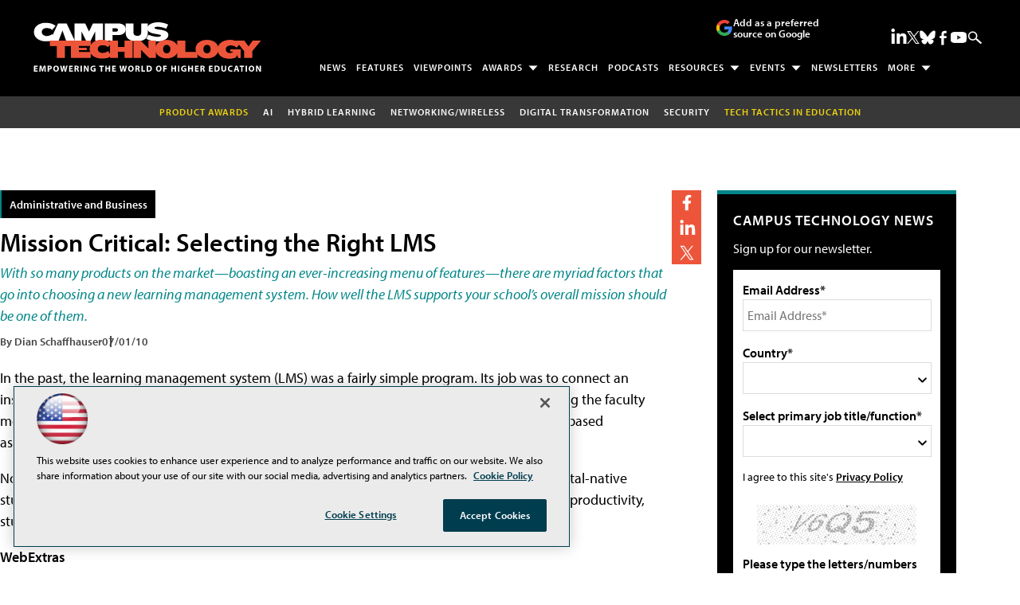

--- FILE ---
content_type: text/html; charset=utf-8
request_url: https://campustechnology.com/articles/2010/07/01/mission-critical-selecting-the-right-lms.aspx
body_size: 31644
content:


<!DOCTYPE html>
<html lang="en-US">
<!--[if gt IE 8]> <html class="no-js" lang="en"> <![endif]-->

<head>

    
<title>Mission Critical: Selecting the Right LMS -- Campus Technology</title>
<meta name="description" content="In the past, the learning management system (LMS) was a fairly simple program. Its job was to connect an instructor to a student for an individual course. The student could track grades without harassing the faculty member...">
<meta name="keywords" content="Campus Technologies, Campus Technology, security solutions for the campus enterprise, advanced networking for the campus enterprise, enterprise resource planning, managing IT assets, networking and infrastructure for campus enterprise, smart calssroom, mobile computing for the campus enterprise, managing the student lifecycle, lecture capture, display and presentation technologies">

<meta property="og:title" content="Mission Critical: Selecting the Right LMS -- Campus Technology" />
<meta property="og:description" content="In the past, the learning management system (LMS) was a fairly simple program. Its job was to connect an instructor to a student for an individual course. The student could track grades without harassing the faculty member..." />
<meta property="og:url" content="https://campustechnology.com/Articles/2010/07/01/Mission-Critical-Selecting-the-Right-LMS.aspx" />
<meta property="og:image" content="https://campustechnology.com/-/media/EDU/CampusTechnology/Images/2010/07/lms.jpg" />
<meta property="og:site_name" content="Campus Technology" />
   
    
<!-- Google Tag Manager -->
<script>(function(w,d,s,l,i){w[l]=w[l]||[];w[l].push({'gtm.start':
new Date().getTime(),event:'gtm.js'});var f=d.getElementsByTagName(s)[0],
j=d.createElement(s),dl=l!='dataLayer'?'&l='+l:'';j.async=true;j.src=
'https://www.googletagmanager.com/gtm.js?id='+i+dl;f.parentNode.insertBefore(j,f);
})(window,document,'script','dataLayer','GTM-MRDLL4H');</script>
<!-- End Google Tag Manager -->

<!-- BEGIN Google Publisher Tag HEAD CODE -->
<script async="async" src="https://securepubads.g.doubleclick.net/tag/js/gpt.js">
</script>
<script type="text/javascript">
  var googletag = googletag || {};
  googletag.cmd = googletag.cmd || [];
</script>
<script>
  googletag.cmd.push(function() {
                googletag.defineSlot('/5978/eof.cam', [[978,250],[970,250],[728,90]], 'div-gpt-ad-lead_t1-0001')
                .addService(googletag.pubads())
                .setTargeting('item',['93fffccf_11a7_40ad_8fc9_f706c82ac86d'])
                .setTargeting('pos',['lead_t1'])
                .setTargeting('Topic',['Administrative_and_Business','Learning_Management_Systems'])
                .setCollapseEmptyDiv(true);
                googletag.defineSlot('/5978/eof.cam', [[152,600],[152,650],[140,800],[152,640],[152,800]], 'div-gpt-ad-wallpaper_left-0002')
                .addService(googletag.pubads())
                .setTargeting('item',['93fffccf_11a7_40ad_8fc9_f706c82ac86d'])
                .setTargeting('pos',['wallpaper_left'])
                .setTargeting('Topic',['Administrative_and_Business','Learning_Management_Systems'])
                .setCollapseEmptyDiv(true);
                googletag.defineSlot('/5978/eof.cam', [[152,600],[152,650],[140,800],[152,640],[152,800]], 'div-gpt-ad-wallpaper_right-0003')
                .addService(googletag.pubads())
                .setTargeting('item',['93fffccf_11a7_40ad_8fc9_f706c82ac86d'])
                .setTargeting('pos',['wallpaper_right'])
                .setTargeting('Topic',['Administrative_and_Business','Learning_Management_Systems'])
                .setCollapseEmptyDiv(true);
                googletag.defineSlot('/5978/eof.cam', [[300,250],[300,600]], 'div-gpt-ad-box_r1-0004')
                .addService(googletag.pubads())
                .setTargeting('item',['93fffccf_11a7_40ad_8fc9_f706c82ac86d'])
                .setTargeting('pos',['box_r1'])
                .setTargeting('Topic',['Administrative_and_Business','Learning_Management_Systems'])
                .setCollapseEmptyDiv(true);
                googletag.defineSlot('/5978/eof.cam', [[300,250],[300,600]], 'div-gpt-ad-box_r2-0005')
                .addService(googletag.pubads())
                .setTargeting('item',['93fffccf_11a7_40ad_8fc9_f706c82ac86d'])
                .setTargeting('pos',['box_r2'])
                .setTargeting('Topic',['Administrative_and_Business','Learning_Management_Systems'])
                .setCollapseEmptyDiv(true);
                googletag.defineSlot('/5978/eof.cam', [[300,250],[300,600]], 'div-gpt-ad-box_r3-0006')
                .addService(googletag.pubads())
                .setTargeting('item',['93fffccf_11a7_40ad_8fc9_f706c82ac86d'])
                .setTargeting('pos',['box_r3'])
                .setTargeting('Topic',['Administrative_and_Business','Learning_Management_Systems'])
                .setCollapseEmptyDiv(true);
                googletag.defineSlot('/5978/eof.cam', [[300,250],[300,600]], 'div-gpt-ad-box_r4-0007')
                .addService(googletag.pubads())
                .setTargeting('item',['93fffccf_11a7_40ad_8fc9_f706c82ac86d'])
                .setTargeting('pos',['box_r4'])
                .setTargeting('Topic',['Administrative_and_Business','Learning_Management_Systems'])
                .setCollapseEmptyDiv(true);
                googletag.defineSlot('/5978/eof.cam', [[728,90],[978,250],[970,250]], 'div-gpt-ad-lead_t3-0008')
                .addService(googletag.pubads())
                .setTargeting('item',['93fffccf_11a7_40ad_8fc9_f706c82ac86d'])
                .setTargeting('pos',['lead_t3'])
                .setTargeting('Topic',['Administrative_and_Business','Learning_Management_Systems'])
                .setCollapseEmptyDiv(true);
                googletag.defineSlot('/5978/eof.cam', [[728,90],[978,250],[970,250]], 'div-gpt-ad-lead_t4-0009')
                .addService(googletag.pubads())
                .setTargeting('item',['93fffccf_11a7_40ad_8fc9_f706c82ac86d'])
                .setTargeting('pos',['lead_t4'])
                .setTargeting('Topic',['Administrative_and_Business','Learning_Management_Systems'])
                .setCollapseEmptyDiv(true);
                googletag.defineSlot('/5978/eof.cam', [[728,90],[978,250],[970,250]], 'div-gpt-ad-lead_t5-0010')
                .addService(googletag.pubads())
                .setTargeting('item',['93fffccf_11a7_40ad_8fc9_f706c82ac86d'])
                .setTargeting('pos',['lead_t5'])
                .setTargeting('Topic',['Administrative_and_Business','Learning_Management_Systems'])
                .setCollapseEmptyDiv(true);
    googletag.pubads().addEventListener('slotRenderEnded', function (e) {
            if (!e.isEmpty) {   // If the ad is not empty
                document.getElementById(e.slot.getSlotElementId()).setAttribute('class', 'ad-loaded');
            }
        });
    googletag.pubads().enableSingleRequest();
    googletag.enableServices();
  });
</script>
<!-- END Google Publisher Tag HEAD CODE -->


<!-- BEGIN Olytics HEAD CODE -->
<link rel="stylesheet" href="https://olytics.omeda.com/olytics/css/v3/p/olytics.css" />

<script type="text/plain" class="optanon-category-C0003">
window.olytics||(window.olytics=[]),window.olytics.methods=["fire","confirm"],window.olytics.factory=function(i){return function(){var t=Array.prototype.slice.call(arguments);return t.unshift(i),window.olytics.push(t),window.olytics}};for(var i=0;i<window.olytics.methods.length;i++){var method=window.olytics.methods[i];window.olytics[method]=window.olytics.factory(method)}olytics.load=function(i){if(!document.getElementById("olyticsImport")){window.a=window.olytics;var t=document.createElement("script");t.async=!0,t.id="olyticsImport",t.type="text/javascript";var o="";void 0!==i&&void 0!==i.oid&&(o=i.oid),t.setAttribute("data-oid",o),t.src="https://olytics.omeda.com/olytics/js/v3/p/olytics.min.js",t.addEventListener("load",function(t){for(olytics.initialize({Olytics:i});window.a.length>0;){var o=window.a.shift(),s=o.shift();olytics[s]&&olytics[s].apply(olytics,o)}},!1);var s=document.getElementsByTagName("script")[0];s.parentNode.insertBefore(t,s)}},olytics.load({oid:"d158cf08e5844cba89cc42fe00c7776d"});
</script>

<script type="text/plain" class="optanon-category-C0003">
olytics.fire(
{
behaviorId: '5679D9124256A8E',
topic: 'Administrative_and_Business,Learning_Management_Systems'
}
);
</script>
<!-- END Olytics HEAD CODE -->


    <meta charset="UTF-8">
<meta name="viewport" content="width=device-width, initial-scale=1.0">
<meta http-equiv="X-UA-Compatible" content="IE=edge,chrome=1">
<link rel="icon" type="image/png" href="/design/EDU/campustechnology/img/favicon-32x32.png" sizes="32x32">
<link rel="apple-touch-icon" sizes="192x192" type="image/png" href="design/EDU/campustechnology/img/favicon-192x192.png">

<link rel="stylesheet" href="https://use.typekit.net/ohy0ddv.css">
<link rel="stylesheet" href="~/media/EDU/CampusTechnology/design/css/style.css?v=11">
<link rel="stylesheet" href="~/media/ECG/shared/css/shared.css?v=2" media="print" onload="this.media='all'">

<meta name="twitter:card" content="summary_large_image">
<meta name="twitter:site" content="@Campus_Tech">






    
    
    
    
    
    
    
    
    
    
    
    
    
    
    
    
    
    
    
    
     

<script type='text/plain' class='optanon-category-C0004'> (function () {  _ml = window._ml || {};  _ml.eid = '50202';  _ml.fp = '';  _ml.ht = 'shex';  _ml.em = '';  _ml.dm = '';  _ml.informer = { enable: true };  var s = document.getElementsByTagName('script')[0], cd = new Date(), mltag = document.createElement('script');  mltag.type = 'text/javascript'; mltag.async = true;  mltag.src = 'https://ml314.com/tag.aspx?' + cd.getDate() + cd.getMonth() + cd.getFullYear();  s.parentNode.insertBefore(mltag, s);  })(); </script>
 
</head>

<body id="Body1">
    
    
    
    
    
    
    
    
    
    
    
    
    
    
    
    
    
    
    
    
    <form method="post" action="/articles/2010/07/01/mission-critical-selecting-the-right-lms.aspx" onsubmit="javascript:return WebForm_OnSubmit();" id="form1" novalidate="">
<div class="aspNetHidden">
<input type="hidden" name="__EVENTTARGET" id="__EVENTTARGET" value="" />
<input type="hidden" name="__EVENTARGUMENT" id="__EVENTARGUMENT" value="" />
<input type="hidden" name="__LASTFOCUS" id="__LASTFOCUS" value="" />
<input type="hidden" name="__VIEWSTATE" id="__VIEWSTATE" value="b+AMqRORwW8azXdPLre9FG+piDPqmRjeqW3xmiojs/rEIKTT/wpNdZq7y45ZljJeuAspsT8k9ECkdRyea8I9M01ElISgBLXrZcwqTBwQKsjlHmTA4P+jhcv9akEaDe5ynv2MK8V2IS+yJv29qag5KnK54XnIQkoJLVW6P9UHPTiHGVlZLsoEii8hdzIYmsZSJlPJ0kOY8ta45CX4L3TAtoDmz2Ol6vAtVKMKQuwzYK/+pMjyr7zKzLAgIIvBXyNEvl5MGH3FloJAMRpaHUnaB/KNs288qu1G5aD9ovdR6aSi/aAkkvi3XUrIcTHjNFC7n7ocRcJSDArDo3/T6wGZ2gOM58aGdB7tAPg/mjUJFRXo9hE/TtZjUUy/IQmQkZIHCfLCFHjQ6mFqrUFx38KvgpxJh0nLOWKNkbOgRToeQ8w7t72PDSMy5vwuXu0Oj/kkKaPVRHi7EB9Yu9DYCasHnsXyCy9ZXBgSiYk75qH43nbxtehovxARaIyng+yBYUqrJjVFeBBcKxJ3/6z5Cu1xGEkpqppcRbINcB6cjcssmF5MaAwAkBMsEC00U5C5lpRO5ZhX/+6YdQxlnPk0yvuem4v5RVE46wcNH/hJ6KWWhFNZ1VC0zVzNOkHlTkbAhrsErCwaCv/[base64]/2Tj7f+y+D+t42M16FZSdyoJ7vuihwdLsTg3Gyo5J68dCVzoRBxzOgafSQ4BGLNn7Rl5sWu4Pl2S7/zNa2ypHu+INrZp3a4WxhdSDU6UrR8hSqB2Tehi/kzbNckk0seHqcS114IdWIbGNCxU2UFcCBQ4umPXkGEpfNc9EyR024Tmgq//y92U3uE2C8GTze6uLjIoB0j88fgSVHfk7clsKT6tVFaAXxaozVW4sg7oPPR8sSTJsT/19c5xocw9yFbMVBW4lhaKU2bzZBJygLwLu8NBQMITyI27G3aVqasb1aB8N6kFj6u0B7gcEvtVpbgX9DliuNAHQmhfLHr6/chkDL27vvARs3h00zEW/ArA7+wNBOMvRskwhhXfvMMDQQT266woQuRPPJzTed0E95jxZfcHU+liSAmjQzFk8zVFLa4DLoDyzXAZBIfRcHDOv9ZjOwfDC7Lhk6OeWTHa4yTgOAHzDvQD/+MoBz9MBNX4Yict1yf4O80iqtJ4Zyn+5TOlzndF6XS2nCidzg3Ke8QNSSug2UB9O6/gAUOJiqj/uK37Ul3GHPVvNZ4KqrMuaKEdTuuwfGt6WavtW5hIArXfoWNKdKB971sUHvfW8mQ07NZbXcOzuUakLpbrfLjk0xc37bKXqs6BnVjOLB3ltnWYMejS6mvKk4AM3eqk97snNhVD/cvU0qaceGFqFWdd6jHEfZK7eATAzA60zVy8xdNJzV0wbfoa3+BCHjKsraj3Q+VPWDctCUdt5b9+DSFuhiasnYcWhNbqW1gagXRJlATNBYc/MqBjdJd/RQJZHzVJlm4C4w+tFJM+S8+rXMJ5bY8YdqT4Z26JdF8uEb9PaGTkNR/Csk3lIYUI6fGfPrImvtLIx4HAVjm4H2AqyTsGXbPN8w5GtQdqxYnYZY8JNZdOiCWeXcQ/FDq73h/WhgpwLELXkkuB2qrRv2N3OMsWTuRWz7/itvLjhkvi5T/JfChS4Fmn+Q3OJwNiM3sHe7dYPQm0zhKr5jYzMjqKSZCtctRcnEU56JoN+ayfHSmBDiqn/JzsVeh+ZR7BM50UqgMPKX71a1heL/ceiwywFOXIAGlCsitkhNQNxlyEijSiyXoDC8rj6TsWccrTaYsq86yFIkZoiIizV+kxA5bLno9VREjtDii0iB0mNmRrn/CY3cH5cefMKnBQKKaLHvzZp7t5RjOhc9RjVtE3xIW2RLNgRShTebHzE8yw/oXx/o1pGsBxY1QufSdF8z1tstjf2BDuhrc/sTrLKzQiE4UitIe0sp2IQYdO709DNpXsZnHP/3iVspGOamrh4iWDJWPOemYm7gw4T8+UaA6z7dK8xRe62d/4xk6xCB8yoF1L1jlRzXmQyZydLTMXoz6sFJZzEyNhClY/r8f45L89ffLYbdeYm+MNRZpVT1n0Gz0UZqaLe9VBWQAoXlZFwsB6vdvK9SsptIkH1ksgtecbLbewzKv1Jr1OZMmlH3O79axZUEDvLa3qQBAwA7Q41SzmpKmRpujUAgH7jUTI1Rac93CJ3XHFKqqZYozH/ANIW+/dFN2fpYM8Jju3F/OpWBYUfV82T3flJxtYKjUUlTy8h1zqgyd/W+7tIIUMq6QvVhcWoJLjHPjc9nOl+o+KFpjU1rvJ2oGfKPToDIePNTAqmQ+0MSxTob1UE+0oA7/1UTe5+IvZxksDoCz+iRgdDTkShzHHuizQuf5UhLET4ANhEd0RW9bG4hoaDc9Ije6uWBuVoK9NXn9evpj0I7tDfA10jAE3k38gpOGwq+VqquOaYilmLnDWcc0H7HosAqyKbhy7iGzyfv81xb7z0BUUSGobjkfAfTh/sWjqGr5GZj0KVzRRFxSvkS0Dwz4nehT0z2O+FDJYQ8S99OwWClXD+goFJW3BUsuBa14Wcu08qRnMdC1N4+akggniTQsB7g2wSDYQ2JJWcxCMtyITD8O/lAZ05BDYXKdXXqAb5xz1BpVmw2l38zawxVb1LUAdTu04Y7KOHj+bFa3KqQSFRkowsml1sHO//T3G3XJMnkESid/+DZZVL8XD9uWme4mskEFN+AkgshMzkXhOYiBdrx8cFhY8fcYSvlQSNH3NEiVBx/1WlXMR/HYC5ODOlbn6lhf+YKFyL91NhbEi3tP6GwJ43NEZiQEAypre7+90RmRJx6FcrHPb/0yIuiQTLHQeUKzNNO0O+RGHQtWqidMLGQLVHG6gq91tlIu+hiFV0k9UEYDHn+HZPulsDS+ly8D4G9vHx0asLLixEV/ehIP5OaqpESDMVD3iRBsUQJQdUJQZZ7bgDX+6IKRyHrZLH43zEvOUGGQNp4JEMe5RjFEpoaZI9DAF+8ydZyhqrXejSTH2Zw3VD31KGOt0t9RybEKo6Dil6TIi0pnAm2UQFK2r8S5NIJIRxkUnB+qHBAyRsgCebqppzmwe2XZ0hRguCsEcysn9sDKraoToQ241i1i2L3/p8Jhk4pZfLMEr8V7qPwZ9iNdEtOOxllFGQXECtJaWW1OMJljLVRsXY4WhoQeziLHvjt2GoepePV4AS+z2Z3hO/RvSi6l2iZVyUM/vLZLNhPhED3xLuzSDOlC/joJnMBOYC6Yb/vKTbTGRtRsRNaAwwGMnuIsvs02eaYh0xzX5z2CQHglG+mOUU54Ji6As76ihCZC8PK0eVnjkSZd04Bt8N6t8y8wUnu7gqswZ+1pjNMobjZhylC/Eg/SfVzyBTOw7Y4eFkdvOtwadi5C2rgthnvksLqCVniexEBlcUIVr+9gMFzc5THx8nGasIMNQR2mjXVSlWkJOu680r+arV7vpQpC2eXz1l7uhS4hFDOm1Ft+N9+sYEMnN1LPCn56fkfjtSw8aN/n/3Nf7YRHgpdSmOS+tnwv7DxXUGmSmt6hRN5GN8uvV9Hj7f7PZLy0YVDoLB/3ZmdScXQzAiuKCv+gvWGt2XXqKDzazw47Ufy1cmSIlv4JtMtNU9A64VXs0m7umo6fhdlS+3LwCkMuK/GpBkTlh9gUVR2NDbsNY9D3qnNWp+PTe2T/jQ7m7QvnauRhLBBCSGkTfqyfNGKJTxV/Nu1vQH11/dG9wPXXnRssgwkVRqFCkdkTAnQ8RKcJ7XA2qJACQ1zPxoAsiuduMQKWM8exppidWIzk9hs5lwgrq20joI7KJH8vl9mlIdLalYiOeBQY8WCG5q00vLii3LE1I0GiDMkdmpIKt7+SoMAWP5XtDAZVYK+9T4jbDB2Hr6QXUqCv/ivM8e5eNmGTAurbhDPZTFLuSdgTSRq0p6Vhbb7uqteMSkGLfe8zT3YwC6GiW8R2Sa9EOxPBXqoz2gdbxFNSA76Vy4KnpRH20zukUuylarOBYlahr3yjDqKXnLhpBW7/fLp1jlHpz2k7l4v8/ejkncK28jSI8YcWjY1K52t72gqQ00SxLCcact0QmHZghnvZbW1+QCxCJ/HG9HNZE4car3w3u6g21fdCCQiCSTAXJ1v0RzVWAJ1XF6Cy88OaJ+rBAmy1L9/2JgbIVJhgSfudLlTE6zJL37B800HqYR+daErXac0GabhPBdnshWfSDkI1wciNkaVrOrZ9hrExIKg/PBNHcbG9cAxAsSytZKAq05OASjd1LMfvSmFP6zcB3jj3KZCXHNYm0cSjxGXq4PmrwMu7TIplc1IYWbejVsFOSYh2QcuKpynZxI/[base64]/Iv0lK2Zcm0SMYjy+wTTo8ZqH9AzoIULbPcqdBnU3BDDIOPZXG9ESZ6/gbkPxo4WWhMUjG7M+6SrulnvzcMbnz+smiFDLu1L1ybPp4Wsc21gCK82trNjqo7DVc2OidHSLPUNwFfChbClgCOo72Z7xwzc+VlVRZDyA2f4C6bCjYQWyt6lTdOmY/MgYbzu1UOIjX2aIiGz/QcHbti8jEjMMxZ/bl1zoXTqRztI88neo3Yc8ROMn3a8ZKPDmneUTajKzDlJj/NRlPn2Mhe7k7NRChYRQKQ1VIAK6/Za25QqtpT3G1TNLfqPlHhtzFTY5h2e1ZBuqiwN54uYUYkj0uoUVWu1m+DUtdfpiNeT6pVf3l0pXjIQPsGsi" />
</div>

<script type="text/javascript">
//<![CDATA[
var theForm = document.forms['form1'];
if (!theForm) {
    theForm = document.form1;
}
function __doPostBack(eventTarget, eventArgument) {
    if (!theForm.onsubmit || (theForm.onsubmit() != false)) {
        theForm.__EVENTTARGET.value = eventTarget;
        theForm.__EVENTARGUMENT.value = eventArgument;
        theForm.submit();
    }
}
//]]>
</script>


<script src="/WebResource.axd?d=pynGkmcFUV13He1Qd6_TZCBIjC6zCiEqmi_kDcnpBDGtmmPBmv3CrteKCAgzbUk5eSixZw2&amp;t=638469875903148691" type="text/javascript"></script>

<script language="javascript" type="text/javascript">
var id = ''; 

function FocusSearchBox(ctl) {
id = ctl;}

function BlurSearchBox() {
id = '';}

document.onkeypress = function disableKey(e) { var evtobj = window.event ? event : e;var unicode = evtobj.charCode ? evtobj.charCode : evtobj.keyCode;if (unicode == 13) {if (id == '') {window.event.keyCode = 0;} else {document.getElementById("hdnSearch").value = id;document.getElementById(id.replace("txt", "btn")).click();} } }
</script>
<script src="/ScriptResource.axd?d=1HpV3OVB0CaEXoaafcqmhuV7MqD2kehRE4uU7zqn2VWaxa3qsEQalzHrhJunmxyCbVQ8blwGpLTHxt0JY0LPF-JdXItlw2vQCnNSI3BpUqnD1C-1wpC993mlLP3-WUMurk49aQ2&amp;t=7e969891" type="text/javascript"></script>
<script src="/ScriptResource.axd?d=uHIkleVeDJf4xS50Krz-yKIbsogxsARipyAFZ-QiowLKCn8ZX1JtCja1u0RrZEEZKxAM5FV4haytxitTtZqqNpmPcKKA3BLDLu9ZENuGQ1JqfEWiAMP7CsbJ3uYqnV6u0i-h3IJxflq0io8vjqviaFadW7U1&amp;t=2e7d0aca" type="text/javascript"></script>
<script src="/ScriptResource.axd?d=Jw6tUGWnA15YEa3ai3FadN4Tys6-s5-_WQA4GHsOVV0smV8btazs5-wG80pIg34-K80z7kuUkkVeuSqYVFgCETCeBJoAtRyb5fRiJArxgrrd7216Oo0fMsCemOyr51zDhUCnVS9jBHdvOboecnJG2jfa2V41&amp;t=2e7d0aca" type="text/javascript"></script>
<script src="../../../../sitecore/shell/Controls/Lib/jQuery/jquery-1.12.4.min.js" type="text/javascript"></script>
<script type="text/javascript">
//<![CDATA[
function WebForm_OnSubmit() {
if (typeof(ValidatorOnSubmit) == "function" && ValidatorOnSubmit() == false) return false;
return true;
}
//]]>
</script>

<div class="aspNetHidden">

	<input type="hidden" name="__VIEWSTATEGENERATOR" id="__VIEWSTATEGENERATOR" value="A9DC696D" />
</div>
        <script type="text/javascript">
//<![CDATA[
Sys.WebForms.PageRequestManager._initialize('ScriptManager', 'form1', ['tph_scontent1_0$OmedaDynamicFormPanel','ph_scontent1_0_OmedaDynamicFormPanel'], [], ['ph_scontent1_0$btnSubmit','ph_scontent1_0_btnSubmit'], 90, '');
//]]>
</script>

         
<!-- Google Tag Manager (noscript) -->
<noscript><iframe src="https://www.googletagmanager.com/ns.html?id=GTM-MRDLL4H"
height="0" width="0" style="display:none;visibility:hidden"></iframe></noscript>
<!-- End Google Tag Manager (noscript) -->

 
 



    
        <div class="wrapper">
            
            

<NOINDEX>

<div id="ph_wrapper2_0_pnlSearch" class="search">
	
    <fieldset>
        <input name="ph_wrapper2_0$txtSearch" type="text" id="ph_wrapper2_0_txtSearch" onFocus="FocusSearchBox(&#39;ph_wrapper2_0_txtSearch&#39;)" onBlur="BlurSearchBox()" />        
        <select name="ph_wrapper2_0$ddlCollections" id="ph_wrapper2_0_ddlCollections">
		<option selected="selected" value="0da4c45d674641d097e7691137cdaa63">Campus Technology</option>

	</select>
        <input type="submit" name="ph_wrapper2_0$btnSearch" value="Search" id="ph_wrapper2_0_btnSearch" class="submit" formnovalidate="" />
        
	    <input type="hidden" id="hdnSearch" name="hdnSearch" visible="false" />
	</fieldset>

</div>

</NOINDEX>
            
            
            
            
            
            
            
            
            
            
            
            
            
            
            
            
            
            
            
            <div class="leaderboard">
                
    <div class="ad">
        <div id="div-gpt-ad-lead_t1-0001">
            <script type="text/javascript">
                googletag.cmd.push(function() {
                    googletag.display('div-gpt-ad-lead_t1-0001');
                });
            </script>
            <noscript>
                <a href="https://pubads.g.doubleclick.net/gampad/jump?iu=/5978/eof.cam&t=item%253d93fffccf_11a7_40ad_8fc9_f706c82ac86d%26pos%253dlead_t1%26Topic%253dAdministrative_and_Business%252cLearning_Management_Systems&sz=978x250|970x250|728x90&tile=1&c=123456789" target="_blank" >
                <img src="https://pubads.g.doubleclick.net/gampad/ad?iu=/5978/eof.cam&t=item%253d93fffccf_11a7_40ad_8fc9_f706c82ac86d%26pos%253dlead_t1%26Topic%253dAdministrative_and_Business%252cLearning_Management_Systems&sz=978x250|970x250|728x90&tile=1&c=123456789" border="0" alt="" />
                </a>
            </noscript>
        </div>
    </div>

<div class="leaderboardinner">



                <a href="/" class="site-logo" aria-label="Campus Technology Home Page">
  <img src="~/media/EDU/CampusTechnology/campustechnologywhitetagline.ashx" width="290" height="62" alt="Campus Technology" aria-hidden="true" fetchpriority="high">
</a>

<button id="menu-toggle" class="menu-toggle" aria-label="Expand menu"></button>

<div class="PreferredSourceButtonWrapper">
<a href="https://www.google.com/preferences/source?q=campustechnology.com" target="_blank" rel="noopener noreferrer" data-event-name="preferred-source" data-element-label="Add as a preferred source on Google" data-location="NAVIGATION" data-type="BUTTON" class="preferred-source-button">
 <svg xmlns="http://www.w3.org/2000/svg" height="24" viewBox="0 0 24 24" width="24" aria-hidden="true"><path d="M22.56 12.25c0-.78-.07-1.53-.2-2.25H12v4.26h5.92c-.26 1.37-1.04 2.53-2.21 3.31v2.77h3.57c2.08-1.92 3.28-4.74 3.28-8.09z" fill="#4285F4"></path><path d="M12 23c2.97 0 5.46-.98 7.28-2.66l-3.57-2.77c-.98.66-2.23 1.06-3.71 1.06-2.86 0-5.29-1.93-6.16-4.53H2.18v2.84C3.99 20.53 7.7 23 12 23z" fill="#34A853"></path><path d="M5.84 14.09c-.22-.66-.35-1.36-.35-2.09s.13-1.43.35-2.09V7.07H2.18C1.43 8.55 1 10.22 1 12s.43 3.45 1.18 4.93l2.85-2.22.81-.62z" fill="#FBBC05"></path><path d="M12 5.38c1.62 0 3.06.56 4.21 1.64l3.15-3.15C17.45 2.09 14.97 1 12 1 7.7 1 3.99 3.47 2.18 7.07l3.66 2.84c.87-2.6 3.3-4.53 6.16-4.53z" fill="#EA4335"></path><path d="M1 1h22v22H1z" fill="none"></path></svg>
Add as a preferred source on Google </a>
</div> 



                

<NOINDEX>

<!-- component markup start -->
<div class='topnav no-js'>
    <ul class="topnavlist"><li><a href="/Articles/List/News.aspx">News</a></li><li><a href="/Articles/List/Features.aspx">Features</a></li><li><a href="/Articles/List/Viewpoint.aspx">Viewpoints</a></li><li><a class="hasChild" href="javascript:void(0);">Awards</a><ul><li><a href="/Pages/Product-of-the-Year/Entry-Form.aspx">Entry Form</a></li><li><a href="/Pages/Product-of-the-Year.aspx">Winners</a></li></ul></li><li><a href="/Articles/List/Research.aspx">Research</a></li><li><a href="/Podcasts/List/Campus-Technology-Insider.aspx">Podcasts</a></li><li><a class="hasChild" href="javascript:void(0);">Resources</a><ul><li><a href="/Webcasts/List/Webinars.aspx">Webcasts</a></li><li><a href="/Whitepapers/List/Whitepapers.aspx">Whitepapers</a></li><li><a href="/Pages/Resource.aspx">Microsites</a></li><li><a href="/Pages/Video-Resource-Center.aspx">Videos</a></li><li><a href="/Calendar/Events-Calendar.aspx">Events Calendar</a></li><li><a href="/Pages/Glossary.aspx">Glossary</a></li></ul></li><li><a class="hasChild" href="https://techtacticsineducation.com/">Events</a><ul><li><a href="https://techtacticsineducation.com/home.aspx">Tech Tactics in Education</a></li><li><a href="/Calendar/Events-Calendar.aspx">Events Calendar</a></li></ul></li><li><a href="/Newsletters/Higher-Education.aspx">Newsletters</a></li><li><a class="hasChild" href="javascript:void(0);">More</a><ul><li><a href="/Pages/About.aspx">About Us</a></li><li><a href="/newslettersub">Subscribe</a></li><li><a href="https://converge360.com/Pages/Advertising/CT.aspx">Advertising</a></li><li><a href="/Pages/Contact-Us.aspx">Contact Us</a></li><li><a href="/Pages/Sitemap.aspx">Sitemap</a></li><li><a href="/Pages/Digital-Editions.aspx">Magazine Archives</a></li><li><a href="/RSS-Feeds/RSS-List.aspx">RSS</a></li><li><a href="http://www.1105reprints.com/">Licensing/Reprints</a></li><li><a href="https://1105media.com/Pages/List-Rental.aspx">List Rental</a></li></ul></li></ul>
    <br class="clear" />
</div>
<!-- component markup end -->

</NOINDEX>


                <div id="ph_leaderboard4_0_divBlockBox" class="social-top">
	
	<div id="ph_leaderboard4_0_divBody" class="summary"><ul>
        <li class="social-icon linkedin">
          <a href="https://www.linkedin.com/company/campus-technology-magazine/" target="_blank" aria-label="Follow Us on LinkedIn">
            <img src="~/media/ECG/shared/img/socialmedia/linkedin_light.ashx" aria-hidden="true" alt="" width="20" height="20" fetchpriority="high"></a>
        </li>

        <li class="social-icon twitter">
          <a href="https://twitter.com/Campus_Tech" target="_blank" aria-label="Follow Us on Twitter / X">
            <img src="~/media/ECG/shared/img/socialmedia/twitter_x_light.ashx" aria-hidden="true" alt="" width="16" height="16" fetchpriority="high"></a>
        </li>

	<li class="social-icon bluesky">
	  <a href="https://bsky.app/profile/campustech.bsky.social" target="_blank" aria-label="Follow Us on Bluesky">
		<img src="~/media/ECG/shared/img/socialmedia/bluesky_light.ashx" width="20" height="20" alt="Follow Us on Bluesky" fetchpriority="high">
	  </a>
	</li>


        <li class="social-icon facebook">
          <a href="https://www.facebook.com/CampusTechnology" target="_blank" aria-label="Follow Us on Facebook">
            <img src="~/media/ECG/shared/img/socialmedia/facebook_light.ashx" aria-hidden="true" alt="" width="19" height="19" fetchpriority="high"></a>
        </li>

        <li class="social-icon youtube">
          <a href="https://www.youtube.com/@EdTechNewsUSA" target="_blank" aria-label="Follow Usg on YouTube">
              <img src="~/media/ECG/shared/img/socialmedia/youtube_light.ashx" aria-hidden="true" alt="" width="20" height="20" fetchpriority="high"></a>
        </li>
         <li class="search-icon"><img src="~/media/ECG/rcpmag/design/2019/search.svg" class="search-button" alt="Search" width="16" height="14" fetchpriority="high"></li>
            <li class="search-icon-close"><img src="~/media/ECG/rcpmag/design/2019/searchclose.svg" class="search-button-close" alt="Close Search" width="16" height="14"></li>
</ul></div>
	
</div>
                
                
                
</div>



                
                
                
                
                
                
                
                
                
                
                
                

<NOINDEX>

<!-- component markup start -->
<div class='topicnav'>
    <ul class="topnavlist"><li><a href="/Pages/Product-of-the-Year.aspx"><font style="color:#f0d310">Product Awards</font></a></li><li><a href="/Articles/List/Artificial-Intelligence.aspx">AI</a></li><li><a href="/Articles/List/eLearning.aspx">Hybrid Learning</a></li><li><a href="/Articles/List/Networking-Wireless.aspx">Networking/Wireless</a></li><li><a href="/Articles/List/Digital-Transformation.aspx">Digital Transformation</a></li><li><a href="/Articles/List/Security-Privacy.aspx">Security</a></li><li><a href="http://techtacticsineducation.com"><font style="color:#f0d310">Tech Tactics in Education</font></a></li></ul>
    <br class="clear" />
</div>
<!-- component markup end -->

</NOINDEX>


                
            </div>		            

            <header role="banner" class="header">            
                
                
                
                
                
                
                
                
                
                
                
                
                
                
                
                
                
                
                
                
            </header>
                

            <div id="main">
    		
                
    <div class="ad">
        <div id="div-gpt-ad-wallpaper_left-0002">
            <script type="text/javascript">
                googletag.cmd.push(function() {
                    googletag.display('div-gpt-ad-wallpaper_left-0002');
                });
            </script>
            <noscript>
                <a href="https://pubads.g.doubleclick.net/gampad/jump?iu=/5978/eof.cam&t=item%253d93fffccf_11a7_40ad_8fc9_f706c82ac86d%26pos%253dwallpaper_left%26Topic%253dAdministrative_and_Business%252cLearning_Management_Systems&sz=152x600|152x650|140x800|152x640|152x800&tile=2&c=123456789" target="_blank" >
                <img src="https://pubads.g.doubleclick.net/gampad/ad?iu=/5978/eof.cam&t=item%253d93fffccf_11a7_40ad_8fc9_f706c82ac86d%26pos%253dwallpaper_left%26Topic%253dAdministrative_and_Business%252cLearning_Management_Systems&sz=152x600|152x650|140x800|152x640|152x800&tile=2&c=123456789" border="0" alt="" />
                </a>
            </noscript>
        </div>
    </div>


                
    <div class="ad">
        <div id="div-gpt-ad-wallpaper_right-0003">
            <script type="text/javascript">
                googletag.cmd.push(function() {
                    googletag.display('div-gpt-ad-wallpaper_right-0003');
                });
            </script>
            <noscript>
                <a href="https://pubads.g.doubleclick.net/gampad/jump?iu=/5978/eof.cam&t=item%253d93fffccf_11a7_40ad_8fc9_f706c82ac86d%26pos%253dwallpaper_right%26Topic%253dAdministrative_and_Business%252cLearning_Management_Systems&sz=152x600|152x650|140x800|152x640|152x800&tile=3&c=123456789" target="_blank" >
                <img src="https://pubads.g.doubleclick.net/gampad/ad?iu=/5978/eof.cam&t=item%253d93fffccf_11a7_40ad_8fc9_f706c82ac86d%26pos%253dwallpaper_right%26Topic%253dAdministrative_and_Business%252cLearning_Management_Systems&sz=152x600|152x650|140x800|152x640|152x800&tile=3&c=123456789" border="0" alt="" />
                </a>
            </noscript>
        </div>
    </div>


                
                
                
                
                
                
                
                
                
                
                
                
                
                
                
                
                
                

                 <div class="sideBar">
                    
                    
                    
                    
                    
                    
                    
                    
                    
                    
                    
                    
                    
                    
                    
                    
                    
                    
                    
                    
                </div>
                
                <div class="pContent">
                    

<div class="topicbox">
    
    <ul id="ph_pcontent1_0_ulTopicList"><li><a href="https://campustechnology.com/Articles/List/Administrative-Business.aspx">Administrative and Business</a></li></ul>
</div>
                    

<div id='level0'>
    <div id="article"> 
        
        <p id="ph_pcontent2_0_KickerText" class="kicker"></p>
        
        <h3 id="ph_pcontent2_0_MainHeading" class="title">Mission Critical: Selecting the Right LMS</h3>
        <p id="ph_pcontent2_0_Deck" class="deck">With so many products on the market—boasting an ever-increasing menu of features—there are myriad factors that go into choosing a new learning management system. How well the LMS supports your school’s overall mission should be one of them.</p>
        
        <ul id="ph_pcontent2_0_ByAuthor" class="byline">
			<li class="author">By Dian Schaffhauser</li><li class="date">07/01/10</li>
		</ul>

        
		<p>In the past, the learning management system (LMS) was a fairly simple program. Its job was to connect an instructor to a student for an individual course. The student could track grades without harassing the faculty member, and the professor could stop worrying about the prospect of losing a student’s paper-based assignment. Often, the LMS purchase came down to choosing between price and functionality.</p>
				<p>Now, however, LMS vendors have added a rich set of functions to appeal to a generation of digital-native students and LMS-savvy faculty. Today’s LMS offers tools for communication and collaboration, productivity, student involvement, administration, course delivery, and content development.</p>
								<div class="pullquote">
                <p><strong>WebExtras</strong><br>
				  Head to our learning resources solution center for the latest news, case studies, research, features, and more: <a href="http://campustechnology.com/learningresources">learningresources</a></p>
                  <p>Visit our sponsered LMS sites for more product information:<br>
                  <a href="http://campustechnology.com/CampusCruiser">CampusCruiser</a><br>
                  <a href="http://campustechnology.com/moodlerooms">moodlerooms</a>
			  </p></div>
<p>Alongside the amazing feature sets, LMS systems have matured to become a linchpin for helping a college or university align itself to its aspirations as a teaching and learning enterprise. This critical role has led more and more schools to want to cast off their first (or even second) LMS implementation in favor of one that will help them better meet their institutional goals.</p>
				<p>The stakes for finding the right system have never been higher. Sifting through a college’s options is a major undertaking that must go beyond comparing costs and feature sets. But, as the institutions below will attest, the rewards for finding the mission-critical LMS have never been greater.</p>

				<p><strong>LMS as Change Agent</strong></p>
				<p>Early in the last decade, Louisiana State University set an ambitious goal to become a more nationally competitive university by the year 2010. “No student or faculty member should have to leave Louisiana in search of a better education or opportunity,” proclaimed the university’s plan, named the Flagship Agenda. In turn, the public institution’s IT organization defined a flagship strategy of its own to support LSU’s advance to national prominence. Laid out in a 61-page document, the IT strategy included a goal of providing “a single course management system that responds to the changing needs of the university,” whatever they may be.</p>
                <div class="pullquote">
				<p><strong>Louisiana State University</strong><br>
				Baton Rouge, LA<br>
				26,000 students<br>
				<strong>LMS chosen:</strong> Moodle<br>
				<strong>Mission-critical function:</strong> Supporting continuous change<br>
                <strong>Other decision-making factors:</strong> Cost
</p>
			</div>
				<p>In 2006, when IT’s strategic planning process began, the 26,000-student university ran both Blackboard and SemesterBook, a homegrown system. LSU found that supporting both platforms was a burden, and students who had to work on both found it aggravating to have to navigate between the two. A subcommittee was formed to choose a new LMS, and as it reported at the time, “Neither [legacy LMS] has proven satisfactory.” The self-developed solution required too many resources to maintain over time, in an environment where development resources were scarce. And subcommittee members felt that Blackboard placed too many constraints on the flexibility and customizations required by faculty and students. Plus, the subcommittee noted the vendor’s track record of “steadily increasing licensing and support costs which is at odds with the rest of the IT paradigm of steadily increasing value for decreasing costs.”</p>
				<p>How could the university settle on an LMS that could both support continuous change and provide ongoing value? Open source offered a potential answer, so the subcommittee evaluated two open source contenders: Moodle and Sakai. The latter was rejected for several reasons; at the time, Sakai couldn’t meet all deal-breaker requirements set by the group, and the university found professional IT developers for Sakai more expensive than those for Moodle.</p>
				<p>LSU ultimately took the subcommittee’s recommendation to adopt Moodle, and the implementation is now in its second year of operation.</p>
				<p>IT Communications &amp; Planning Officer Sheri Thompson was hired to marshal the resources needed to pull that IT strategic plan together. Now she handles its continual unfolding, including monitoring the deployment of Moodle usage across campus. (The actual servers hosting the application are kept by Moodlerooms, a third-party provider that offers Moodle products and services.) Thompson’s duties notably include managing all proposed changes to the LMS—not always an easy task, especially since flexibility was so highly valued by the university in its LMS selection process. “Because it’s open source, people think any change can be made. There’s an expectation that because we can do it, we will, and we’ll do it now,” she sighs.</p>
				<p>To handle change requests, IT Services set up a Moodle Development Advisory Committee (MDAC), composed of faculty, staff, and student members. IT staff participate as expert advisers. MDAC takes suggestions from the campus community, assesses the suggestions after they’ve been vetted by IT for viability, and sets the prioritization schedule. To give visibility to the process, MDAC posts development proposals online along with each item’s status.</p>
				<p>Rather than reflecting bleeding-edge uses of the application, the requests tend to the mundane: for instance, highlighting unread forum posts on the My Page screen, removing a 60-day login requirement, creating a copy button for resources and activities. “Faculty tend to be concerned about the minutiae,” Thompson says. “They’re more concerned about usability—the gradebook feature, getting their grades in, managing their classes. For them it’s a nuts-and-bolts resource.”</p>
				<p>That could evolve, however, after faculty have fully adapted to the LMS, says Thompson. “Once they’re in the ‘zone,’ the expectation is that we’re going to be hearing, ‘I want to do this,’ ‘I want to do that.’ Moodle has the ability to do all those things.”</p>
				<p><strong>Wearing More Than One Hat</strong></p>
				<p>When operational limitations get in the way of delivering education, switching LMSs can help make process improvements. That was the case for Frank Phillips College, a two-year community college in Texas. Productivity is important for the institution, whose tagline is “Start here, go anywhere.” The institution serves about 3,700 students each semester—1,200 in degree programs and 2,500 in noncredit continuing ed classes. </p>
                <div class="pullquote">
				<p><strong>Frank Phillips College</strong><br>
				Borger, TX<br>
				3,700 students<br>
				<strong>LMS chosen:</strong> CAMS Enterprise<br>
				<strong>Mission-critical function:</strong> Staff productivity<br>
				<strong>Other decision-making factors</strong>: Cost, support<br>
</p></div>
				<p>The college’s staff is small, so each staff person serves multiple roles. “There aren’t many colleges where your registrar does graduation and [federal reporting] too,” notes Patty Kasch, coordinator of professional development for instructional services. </p>
				<p>FPC had long used PowerCampus from SunGard Higher Education for its ERP operations and Blackboard for course management. But both products were problematic for the school. Because FPC couldn’t afford a maintenance contract for PowerCampus, support was handled internally—and as a result, the software became seriously archaic. “There was no customer service,” says Michele Stevens, director of enrollment management. “We treated it like a homegrown system.” On the LMS side, recalls Kasch, “We got lots of complaints from faculty members about how hard Blackboard was to use.”</p>
				<p>The school began shopping for a replacement LMS in 2006, during which process administrators “stumbled” on CAMS Enterprise, a set of ERP applications from Three River Systems. CAMS, which stands for Comprehensive Academic Management System, includes modules for everything from admissions and alumni management to student placement, as well as a built-in LMS. FPC staff found the LMS to be much more user-friendly and they realized it could replace Blackboard.</p>
				<p>“Our whole purpose of going with CAMS was that we could integrate our student side and our information side,” Kasch says. “One product can serve all of our needs, making everybody more productive in their jobs.”</p>
                <div class="pullquote">
				<p><strong>Grace University</strong><br>
				Omaha, NE<br>
				600 students<br>
				<strong>LMS chosen</strong>: It’s Learning<br>
				<strong>Mission-critical function:</strong> Delivering education worldwide <br>
				<strong>Other decision-making factors</strong>: Cost, reliability, contemporary functionality</p>
			</div>
				<p>By choosing an integrated set of modules, FPC administrators say, users can help out in other college departments when needed because they understand how the interface works. “If you know how to get around in the faculty portal, then you’ll know how to get around in the student portal. If you can get around CAMS’ admissions part, then you can get around in the billing part,” Kasch explains. “Before, we had to use one product to maintain student records and another to record their grades, whereas [CAMS] is all in one. Once I click the submit button to send grades to the registrar, they’re viewable. They’re already on students’ transcripts.”</p>
				<p><strong>Supporting a Global Community </strong></p>
				<p>The vision of Grace University (NE), according to Director of Online Learning Nathan Boeker, is to develop servant leaders globally who are “making an impact through their service.” That means delivering education to people wherever and whenever they need it; many Grace students serve in work-study programs out of state or out of the country. </p>
				<p>But the 600-student private college in Omaha faced a major problem: Its users were losing faith in the school’s LMS platform, a Microsoft SharePoint application. Those students taking classes from remote locations around the world were experiencing outages—periods when they simply couldn’t get into the LMS to do coursework.</p>
				<p>It was up to a learning technology committee chaired by Boeker to recommend an alternative. The committee considered several solutions, including Blackboard and Moodle. The first, used previously at the school, was too expensive, Boeker says. Moodle, on the other hand, while free up front, “looks like it was made back in the ’90s,” he opines. “I think our faculty would have been frustrated with that low-end look and feel and quality.”</p>
				<p>In 2009, Boeker began investigating potential solutions from Europe in case there was an undiscovered LMS jewel there. It’s Learning, a web-based LMS service developed by a Norwegian company of the same name, had recently come stateside. Boeker requested access to test the application and steered his committee in trying it out. The final decision came down to Moodle or It’s Learning, and the latter won.</p>
                <div class="callout">
					<h3>The Value of Stability</h3>
					<p>The siren call of new learning management systems does not always lure an institution to change course. Phillips Theological Seminary, a private 200-student school in Tulsa, OK, that offers three master’s degrees and one doctoral program, has annually assessed its LMS choice, and year after year has chosen to remain a Blackboard customer. “An overriding issue is our familiarity with Blackboard, the experience our support staff has, as well as the comfort level that most of our faculty have,” says executive VP and faculty member John Imbler.</p>
					<p>To keep LMS expense down, PTS works on a hosted version of Blackboard Vista version 9 through The Fisher’s Net, an e-learning service provider that manages access to the software for a consortium of small colleges and universities. PTS relies on out-of-the-box features rather than seeking out additional functionality through robust Blackboard channels such as Building Blocks. </p>
					<p>The school’s larger mission is to offer programs and training to students and church members wherever they reside and in whatever form makes sense, including non-degree programs. PTS sees Blackboard as an essential tool in meeting this goal and is preparing to expand its educational offerings via Blackboard to encompass Skype, webinars, and videotaping. </p>
					<p>As a start on that, in fall 2009 the school expanded its course offerings to include audio and video, lecture capture, online discussions, and, of course, the course management basics—making announcements, facilitating student-faculty communication, and posting course materials. That expansion in interactive technologies, says Imbler, has already succeeded in growing enrollment. The school now attracts students from 15 states, compared to just five states in the past.</p>
				</div>

				<p>Reliability was one major factor in the decision. “We really wanted to grow our program, not just in numbers, but also in trust. We wanted faculty and students to trust that when they upload a document, submit an assignment, take a quiz, that’s going to be an easy, reliable experience,” says Boeker. “There’s no perfect LMS, but It’s Learning—even when compared to the big names—has all the features we want. We’re pretty happy with what we’re seeing. Students seem to enjoy it. There’s a bit of a fun factor with it.”</p>
				<p>Some of the features that won staff and students over include: plagiarism control; videoconferencing; the ability for students to post their own quiz questions and post video and audio discussions; and “explaining sequences” that force a student to prove understanding of a topic before he is allowed to move on in the subject.</p>
				<p>Now Grace University is about to cut the cord on its legacy SharePoint application. It’s Learning has been piloted for two years, and, says Boeker, “faculty are coming out of the woodwork wanting to get into the pilot, even though they know we haven’t really rolled it out all the way and we’re testing things. They really like the platform because of its ease of use and reliability.”</p>
				<p>The fact that the LMS is hosted by It’s Learning is another big plus for Grace U, since the company has an international presence. “Because of the way our servers are set up internally, our network is made for hosting people here on the campus or stateside,” Boeker says. “But once you have people going to Africa or China, it gets pretty dicey. [For the LMS] we wanted [a hosted service] that had bigger servers, faster connections.</p>
				<p>“We don’t want to exclude students just because of their schedule or location. We want to really impact the world with our education,” he continues. In that regard, he believes It’s Learning is just what the university needs. “It really will help Grace U finally meet its mission in a way that we’ve never been able to do since our founding in 1943.” </p>
				

				<div class="callout">
					<h3>Resources</h3>
					<p>Blackboard: <a href="http://blackboard.com" target="_blank">blackboard.com</a></p>
					<p>The Fisher’s Net: <a href="http://fishersnet.net" target="_blank">fishersnet.net</a></p>
					<p>It’s Learning: <a href="http://itslearning.net" target="_blank">itslearning.net</a></p>
					<p>Microsoft SharePoint: <a href="http://sharepoint.microsoft.com" target="_blank">sharepoint.microsoft.com</a></p>
					<p>Moodle: <a href="http://moodle.org" target="_blank">moodle.org</a></p>
					<p>Moodlerooms: <a href="http://moodlerooms.com" target="_blank">moodlerooms.com</a></p>
					<p>Sakai: <a href="http://sakaiproject.org" target="_blank">sakaiproject.org</a></p>
					<p>Three Rivers Systems CAMS Enterprise: <a href="http://threerivers-cams.com" target="_blank">threerivers-cams.com</a></p></div>

        
        
        
        
        
        
        
        <!-- pager start -->
        
        <!-- pager end -->
        
        
            
        

        
    </div>
</div>
                    
                    
                    
                    
                    
                    
                    
                    
                    
                    
                    
                    
                    
                    
                    
                    
                    
                    
<NOINDEX>
<div id="ph_pcontent20_0_EmailThis" class="email">
	
    <p><a id="ph_pcontent20_0_Email" href="/Forms/EmailItem.aspx?EmailItem={93FFFCCF-11A7-40AD-8FC9-F706C82AC86D}">E-Mail this page</a></p>

</div>
</NOINDEX>
<NOINDEX>
<div id="ph_pcontent20_1_PrintFormat" class="print">
	
	<p><a id="ph_pcontent20_1_Print" href="https://campustechnology.com/Articles/2010/07/01/Mission-Critical-Selecting-the-Right-LMS.aspx?p=1" target="_blank">Printable Format</a></p>

</div>
</NOINDEX><div id="ph_pcontent20_2_divListBox" class="bottomarticles">
    <h4 id="ph_pcontent20_2_h4Header" class="L1CommonDLBheader">Featured</h4>
    
    <ul>
                    
                
                <li id="ph_pcontent20_2_lvItemList_liListItem_0">
                    
                    
                    <a href="https://campustechnology.com/Articles/2025/10/13/Google-Introduces-Gemini-Enterprise-Platform.aspx"><img src='-/media/EDU/CampusTechnology/2025/10/20251013enterprise.jpg' alt='abstract pattern of lights and connecting lines' /></a>
                    <h3 id="ph_pcontent20_2_lvItemList_h3Title_0"><a href="https://campustechnology.com/Articles/2025/10/13/Google-Introduces-Gemini-Enterprise-Platform.aspx">Google Introduces Gemini Enterprise Platform</a></h3>
                    
                    
                    
                    <p id="ph_pcontent20_2_lvItemList_pSummary_0" class="summary">
                        Google Cloud has launched Gemini Enterprise, a unified artificial intelligence platform designed to integrate AI capabilities across enterprise workflows.
                        
                        
                        
                    </p>
                    
                    <div class="MemberContentDescription"></div> 
                    <div class="MemberContentPurchase"></div> 
                    
                    
                </li>
                
            
                <li id="ph_pcontent20_2_lvItemList_liListItem_1">
                    
                    
                    <a href="https://campustechnology.com/Articles/2025/10/14/Report-AI-Adoption-Leads-to-Retraining-not-Replacing-Workers.aspx"><img src='-/media/EDU/CampusTechnology/2025/10/20251014aiworkforce.jpg' alt='wooden blocks with human icons and artificial intelligence symbol' /></a>
                    <h3 id="ph_pcontent20_2_lvItemList_h3Title_1"><a href="https://campustechnology.com/Articles/2025/10/14/Report-AI-Adoption-Leads-to-Retraining-not-Replacing-Workers.aspx">Report: AI Adoption Leads to Retraining, not Replacing, Workers</a></h3>
                    
                    
                    
                    <p id="ph_pcontent20_2_lvItemList_pSummary_1" class="summary">
                        Despite fears that artificial intelligence will lead to major workforce reductions, a new report from the Federal Reserve Bank of New York suggests that’s not happening happening ... yet. 
                        
                        
                        
                    </p>
                    
                    <div class="MemberContentDescription"></div> 
                    <div class="MemberContentPurchase"></div> 
                    
                    
                </li>
                
            
                <li id="ph_pcontent20_2_lvItemList_liListItem_2">
                    
                    
                    <a href="https://campustechnology.com/Articles/2025/12/02/University-of-Kentucky-Initiative-to-Advance-AI-Efforts-Across-the-Campus-and-State.aspx"><img src='-/media/EDU/CampusTechnology/2025/12/20251202ai.jpg' alt='Abstract tech background made of printed circuit board' /></a>
                    <h3 id="ph_pcontent20_2_lvItemList_h3Title_2"><a href="https://campustechnology.com/Articles/2025/12/02/University-of-Kentucky-Initiative-to-Advance-AI-Efforts-Across-the-Campus-and-State.aspx">University of Kentucky Initiative to Advance AI Efforts Across the Campus and State</a></h3>
                    
                    
                    
                    <p id="ph_pcontent20_2_lvItemList_pSummary_2" class="summary">
                        The University of Kentucky has launched CATS AI (Commonwealth AI Transdisciplinary Strategy), a campuswide effort aimed at advancing AI across the institution's 17 colleges, libraries, research centers, and institutes; its academic and healthcare enterprises; and throughout the state. 
                        
                        
                        
                    </p>
                    
                    <div class="MemberContentDescription"></div> 
                    <div class="MemberContentPurchase"></div> 
                    
                    
                </li>
                
            
                <li id="ph_pcontent20_2_lvItemList_liListItem_3">
                    
                    
                    <a href="https://campustechnology.com/Articles/2025/10/02/Anthology-Restructures-Focuses-on-Teaching-and-Learning-Business.aspx"><img src='-/media/EDU/CampusTechnology/2025/10/20251002restructuring.jpg' alt='businessman juggling cubes' /></a>
                    <h3 id="ph_pcontent20_2_lvItemList_h3Title_3"><a href="https://campustechnology.com/Articles/2025/10/02/Anthology-Restructures-Focuses-on-Teaching-and-Learning-Business.aspx">Anthology Restructures, Focuses on Teaching and Learning Business</a></h3>
                    
                    
                    
                    <p id="ph_pcontent20_2_lvItemList_pSummary_3" class="summary">
                        Anthology has announced a strategic restructuring, divesting its Enterprise Operations, Lifecycle Engagement, and Student Success businesses and filing for Chapter 11 bankruptcy in an effort to right-size its finances and focus on its core teaching and learning products.
                        
                        
                        
                    </p>
                    
                    <div class="MemberContentDescription"></div> 
                    <div class="MemberContentPurchase"></div> 
                    
                    
                </li>
                
            
            
    </ul>
    <div id="ph_pcontent20_2_dvPagination" class="pagination">
        <ul>
            
        </ul>
    </div>
    
</div>
                </div>
                
                <div class="sContent">
                    
<script type="text/javascript">

    (function () {
        var originalValidationSummaryOnSubmit = window.ValidationSummaryOnSubmit;
        window.ValidationSummaryOnSubmit = function (validationGroup) {
            var originalScrollTo = window.scrollTo;
            window.scrollTo = function () { };
            originalValidationSummaryOnSubmit(validationGroup);
            window.scrollTo = originalScrollTo;
        } 
    } ());

    function ValidateCheckBoxList(sender, args) {
        var checkBoxList = document.getElementById(sender.attributes.checkboxlistclientid.nodeValue);
        var checkboxes = checkBoxList.getElementsByTagName("input");
        var isValid = false;
        for (var i = 0; i < checkboxes.length; i++) {
            if (checkboxes[i].checked) {
                isValid = true;
                break;
            }
        }
        args.IsValid = isValid;
    }

    function GDPRValidation(oSrouce, args) {
         var rb = document.getElementById("ph_scontent1_0_rblGDPR");
         var radio = rb.getElementsByTagName("input");
         args.IsValid = false;
         for (var i = 0; i < radio.length; i++) {
             if (radio[i].checked) {
                 args.IsValid = true;
                 break;
             }
         }
     }
</script>


<div id="omedaDynamicForm">
     <div id="ph_scontent1_0_OmedaDynamicFormPanel">
	
		    <div id="ph_scontent1_0_dvOmedaDynamicForm" class="newsletter-form">
			    <div data-val-validationGroup="OmedaDynamicForm" id="ph_scontent1_0_vlSummary" class="omedaDynamicFormErrorList" data-valsummary="true" style="display:none;">

	</div>
			    

                <div id="ph_scontent1_0_dvOmedaDynamicFormFields" class="omedaDynamicFormFields">
                    <div id="form-header">

<div class="pubname">CAMPUS TECHNOLOGY NEWS</div>
<div class="signupheader">Sign up for our newsletter.</div>

</div>


<span id="ph_scontent1_0_lblEmail_Address01" class="omedaDynamicFormLabel" for="txtEmail_Address01">Email Address*</span><input name="ph_scontent1_0$txtEmail_Address01" type="text" id="ph_scontent1_0_txtEmail_Address01" class="omedaDynamicFormInput" placeholder="Email Address*" LCSQuestionId="1" /><span data-val-controltovalidate="ph_scontent1_0_txtEmail_Address01" data-val-errormessage="Email Address is a required field. " data-val-display="Dynamic" data-val-validationGroup="OmedaDynamicForm" id="ph_scontent1_0_requiredEmail_Address01" class="omedaDynamicFormRequires" data-val="true" data-val-evaluationfunction="RequiredFieldValidatorEvaluateIsValid" data-val-initialvalue="" style="display:none;">*</span><span data-val-controltovalidate="ph_scontent1_0_txtEmail_Address01" data-val-errormessage="Please enter a valid Email" data-val-display="Dynamic" data-val-validationGroup="OmedaDynamicForm" id="ph_scontent1_0_validationEmail_Address01" class="omedaDynamicFormValidation" data-val="true" data-val-evaluationfunction="RegularExpressionValidatorEvaluateIsValid" data-val-validationexpression="\w+([-+.]\w+)*@\w+([-.]\w+)*\.\w+([-.]\w+)*" style="display:none;">*</span><span id="ph_scontent1_0_lblCountry02" class="omedaDynamicFormLabel" for="ddlCountry02">Country*</span><select name="ph_scontent1_0$ddlCountry02" onchange="javascript:setTimeout(&#39;__doPostBack(\&#39;ph_scontent1_0$ddlCountry02\&#39;,\&#39;\&#39;)&#39;, 0)" id="ph_scontent1_0_ddlCountry02" class="omedaDynamicFormDropDown" placeholder="Country*" LCSQuestionId="3">
		<option selected="selected" value="" isGDPR="False" isUS="False" isCA="False"></option>
		<option value="USA" isGDPR="False" isUS="True" isCA="False">United States of America</option>
		<option value="AFG" isGDPR="False" isUS="False" isCA="False">Afghanistan</option>
		<option value="ALA" isGDPR="False" isUS="False" isCA="False">&#197;land Islands</option>
		<option value="ALB" isGDPR="False" isUS="False" isCA="False">Albania</option>
		<option value="DZA" isGDPR="False" isUS="False" isCA="False">Algeria</option>
		<option value="ASM" isGDPR="False" isUS="False" isCA="False">American Samoa</option>
		<option value="AND" isGDPR="False" isUS="False" isCA="False">Andorra</option>
		<option value="AGO" isGDPR="False" isUS="False" isCA="False">Angola</option>
		<option value="AIA" isGDPR="False" isUS="False" isCA="False">Anguilla</option>
		<option value="ATA" isGDPR="False" isUS="False" isCA="False">Antarctica</option>
		<option value="ATG" isGDPR="False" isUS="False" isCA="False">Antigua and Barbuda</option>
		<option value="ARG" isGDPR="False" isUS="False" isCA="False">Argentina</option>
		<option value="ARM" isGDPR="False" isUS="False" isCA="False">Armenia</option>
		<option value="ABW" isGDPR="False" isUS="False" isCA="False">Aruba</option>
		<option value="AUS" isGDPR="False" isUS="False" isCA="False">Australia</option>
		<option value="AZE" isGDPR="False" isUS="False" isCA="False">Azerbaijan</option>
		<option value="AUT" isGDPR="True" isUS="False" isCA="False">Austria</option>
		<option value="BHS" isGDPR="False" isUS="False" isCA="False">Bahamas</option>
		<option value="BHR" isGDPR="False" isUS="False" isCA="False">Bahrain</option>
		<option value="BGD" isGDPR="False" isUS="False" isCA="False">Bangladesh</option>
		<option value="BRB" isGDPR="False" isUS="False" isCA="False">Barbados</option>
		<option value="BLR" isGDPR="False" isUS="False" isCA="False">Belarus</option>
		<option value="BEL" isGDPR="True" isUS="False" isCA="False">Belgium</option>
		<option value="BLZ" isGDPR="False" isUS="False" isCA="False">Belize</option>
		<option value="BEN" isGDPR="False" isUS="False" isCA="False">Benin</option>
		<option value="BMU" isGDPR="False" isUS="False" isCA="False">Bermuda</option>
		<option value="BTN" isGDPR="False" isUS="False" isCA="False">Bhutan</option>
		<option value="BOL" isGDPR="False" isUS="False" isCA="False">Bolivia, Plurinational State of</option>
		<option value="BES" isGDPR="False" isUS="False" isCA="False">Bonaire, Sint Eustatius and Saba</option>
		<option value="BIH" isGDPR="False" isUS="False" isCA="False">Bosnia and Herzegovina</option>
		<option value="BWA" isGDPR="False" isUS="False" isCA="False">Botswana</option>
		<option value="BVT" isGDPR="False" isUS="False" isCA="False">Bouvet Island</option>
		<option value="BRA" isGDPR="False" isUS="False" isCA="False">Brazil</option>
		<option value="IOT" isGDPR="False" isUS="False" isCA="False">British Indian Ocean Territory</option>
		<option value="BRN" isGDPR="False" isUS="False" isCA="False">Brunei Darussalam</option>
		<option value="BGR" isGDPR="True" isUS="False" isCA="False">Bulgaria</option>
		<option value="BFA" isGDPR="False" isUS="False" isCA="False">Burkina Faso</option>
		<option value="BDI" isGDPR="False" isUS="False" isCA="False">Burundi</option>
		<option value="KHM" isGDPR="False" isUS="False" isCA="False">Cambodia</option>
		<option value="CMR" isGDPR="False" isUS="False" isCA="False">Cameroon</option>
		<option value="CAN" isGDPR="False" isUS="False" isCA="True">Canada</option>
		<option value="CPV" isGDPR="False" isUS="False" isCA="False">Cape Verde (Cabo Verde)</option>
		<option value="CYM" isGDPR="False" isUS="False" isCA="False">Cayman Islands</option>
		<option value="CUW" isGDPR="False" isUS="False" isCA="False">Cura&#231;ao</option>
		<option value="CAF" isGDPR="False" isUS="False" isCA="False">Central African Republic</option>
		<option value="TCD" isGDPR="False" isUS="False" isCA="False">Chad</option>
		<option value="CHL" isGDPR="False" isUS="False" isCA="False">Chile</option>
		<option value="CHN" isGDPR="False" isUS="False" isCA="False">China</option>
		<option value="CXR" isGDPR="False" isUS="False" isCA="False">Christmas Island</option>
		<option value="CCK" isGDPR="False" isUS="False" isCA="False">Cocos (Keeling) Islands</option>
		<option value="COL" isGDPR="False" isUS="False" isCA="False">Colombia</option>
		<option value="COM" isGDPR="False" isUS="False" isCA="False">Comoros</option>
		<option value="COG" isGDPR="False" isUS="False" isCA="False">Congo</option>
		<option value="COD" isGDPR="False" isUS="False" isCA="False">Congo, the Democratic Republic of the</option>
		<option value="COK" isGDPR="False" isUS="False" isCA="False">Cook Islands</option>
		<option value="CRI" isGDPR="False" isUS="False" isCA="False">Costa Rica</option>
		<option value="CIV" isGDPR="False" isUS="False" isCA="False">C&#244;te d&#39;Ivoire</option>
		<option value="HRV" isGDPR="True" isUS="False" isCA="False">Croatia</option>
		<option value="CUB" isGDPR="False" isUS="False" isCA="False">Cuba</option>
		<option value="CYP" isGDPR="True" isUS="False" isCA="False">Cyprus</option>
		<option value="CZE" isGDPR="True" isUS="False" isCA="False">Czech Republic</option>
		<option value="DNK" isGDPR="True" isUS="False" isCA="False">Denmark</option>
		<option value="DJI" isGDPR="False" isUS="False" isCA="False">Djibouti</option>
		<option value="DMA" isGDPR="False" isUS="False" isCA="False">Dominica</option>
		<option value="DOM" isGDPR="False" isUS="False" isCA="False">Dominican Republic</option>
		<option value="ECU" isGDPR="False" isUS="False" isCA="False">Ecuador</option>
		<option value="EGY" isGDPR="False" isUS="False" isCA="False">Egypt</option>
		<option value="SLV" isGDPR="False" isUS="False" isCA="False">El Salvador</option>
		<option value="GNQ" isGDPR="False" isUS="False" isCA="False">Equatorial Guinea</option>
		<option value="ERI" isGDPR="False" isUS="False" isCA="False">Eritrea</option>
		<option value="EST" isGDPR="True" isUS="False" isCA="False">Estonia</option>
		<option value="ETH" isGDPR="False" isUS="False" isCA="False">Ethiopia</option>
		<option value="FLK" isGDPR="False" isUS="False" isCA="False">Falkland Islands (Malvinas)</option>
		<option value="FRO" isGDPR="False" isUS="False" isCA="False">Faroe Islands</option>
		<option value="FJI" isGDPR="False" isUS="False" isCA="False">Fiji</option>
		<option value="FIN" isGDPR="True" isUS="False" isCA="False">Finland</option>
		<option value="FRA" isGDPR="True" isUS="False" isCA="False">France</option>
		<option value="GUF" isGDPR="False" isUS="False" isCA="False">French Guiana</option>
		<option value="PYF" isGDPR="False" isUS="False" isCA="False">French Polynesia</option>
		<option value="ATF" isGDPR="False" isUS="False" isCA="False">French Southern Territories</option>
		<option value="GAB" isGDPR="False" isUS="False" isCA="False">Gabon</option>
		<option value="GMB" isGDPR="False" isUS="False" isCA="False">Gambia</option>
		<option value="GEO" isGDPR="False" isUS="False" isCA="False">Georgia</option>
		<option value="DEU" isGDPR="True" isUS="False" isCA="False">Germany</option>
		<option value="GHA" isGDPR="False" isUS="False" isCA="False">Ghana</option>
		<option value="GIB" isGDPR="False" isUS="False" isCA="False">Gibraltar</option>
		<option value="GRC" isGDPR="True" isUS="False" isCA="False">Greece</option>
		<option value="GRL" isGDPR="False" isUS="False" isCA="False">Greenland</option>
		<option value="GRD" isGDPR="False" isUS="False" isCA="False">Grenada</option>
		<option value="GLP" isGDPR="False" isUS="False" isCA="False">Guadeloupe</option>
		<option value="GUM" isGDPR="False" isUS="False" isCA="False">Guam</option>
		<option value="GTM" isGDPR="False" isUS="False" isCA="False">Guatemala</option>
		<option value="GGY" isGDPR="False" isUS="False" isCA="False">Guernsey</option>
		<option value="GIN" isGDPR="False" isUS="False" isCA="False">Guinea</option>
		<option value="GNB" isGDPR="False" isUS="False" isCA="False">Guinea-Bissau</option>
		<option value="GUY" isGDPR="False" isUS="False" isCA="False">Guyana</option>
		<option value="HTI" isGDPR="False" isUS="False" isCA="False">Haiti</option>
		<option value="HMD" isGDPR="False" isUS="False" isCA="False">Heard Island and McDonald Islands</option>
		<option value="VAT" isGDPR="False" isUS="False" isCA="False">Holy See (Vatican City State)</option>
		<option value="HND" isGDPR="False" isUS="False" isCA="False">Honduras</option>
		<option value="HKG" isGDPR="False" isUS="False" isCA="False">Hong Kong</option>
		<option value="HUN" isGDPR="True" isUS="False" isCA="False">Hungary</option>
		<option value="ISL" isGDPR="True" isUS="False" isCA="False">Iceland</option>
		<option value="IND" isGDPR="False" isUS="False" isCA="False">India</option>
		<option value="IDN" isGDPR="False" isUS="False" isCA="False">Indonesia</option>
		<option value="IRN" isGDPR="False" isUS="False" isCA="False">Iran, Islamic Republic of</option>
		<option value="IRQ" isGDPR="False" isUS="False" isCA="False">Iraq</option>
		<option value="IRL" isGDPR="True" isUS="False" isCA="False">Ireland</option>
		<option value="IMN" isGDPR="True" isUS="False" isCA="False">Isle of Man</option>
		<option value="ISR" isGDPR="False" isUS="False" isCA="False">Israel</option>
		<option value="ITA" isGDPR="True" isUS="False" isCA="False">Italy</option>
		<option value="JAM" isGDPR="False" isUS="False" isCA="False">Jamaica</option>
		<option value="JPN" isGDPR="False" isUS="False" isCA="False">Japan</option>
		<option value="JEY" isGDPR="False" isUS="False" isCA="False">Jersey</option>
		<option value="JOR" isGDPR="False" isUS="False" isCA="False">Jordan</option>
		<option value="KAZ" isGDPR="False" isUS="False" isCA="False">Kazakhstan</option>
		<option value="KEN" isGDPR="False" isUS="False" isCA="False">Kenya</option>
		<option value="KIR" isGDPR="False" isUS="False" isCA="False">Kiribati</option>
		<option value="PRK" isGDPR="False" isUS="False" isCA="False">Korea, Democratic People&#39;s Republic of</option>
		<option value="KOR" isGDPR="False" isUS="False" isCA="False">Korea, Republic of</option>
		<option value="KWT" isGDPR="False" isUS="False" isCA="False">Kuwait</option>
		<option value="KGZ" isGDPR="False" isUS="False" isCA="False">Kyrgyzstan</option>
		<option value="LAO" isGDPR="False" isUS="False" isCA="False">Lao People&#39;s Democratic Republic</option>
		<option value="LVA" isGDPR="True" isUS="False" isCA="False">Latvia</option>
		<option value="LBN" isGDPR="False" isUS="False" isCA="False">Lebanon</option>
		<option value="LSO" isGDPR="False" isUS="False" isCA="False">Lesotho</option>
		<option value="LBR" isGDPR="False" isUS="False" isCA="False">Liberia</option>
		<option value="LBY" isGDPR="False" isUS="False" isCA="False">Libya</option>
		<option value="LIE" isGDPR="True" isUS="False" isCA="False">Liechtenstein</option>
		<option value="LTU" isGDPR="True" isUS="False" isCA="False">Lithuania</option>
		<option value="LUX" isGDPR="True" isUS="False" isCA="False">Luxembourg</option>
		<option value="MAC" isGDPR="False" isUS="False" isCA="False">Macao</option>
		<option value="MKD" isGDPR="False" isUS="False" isCA="False">Macedonia, the former Yugoslav Republic of</option>
		<option value="MDG" isGDPR="False" isUS="False" isCA="False">Madagascar</option>
		<option value="MWI" isGDPR="False" isUS="False" isCA="False">Malawi</option>
		<option value="MYS" isGDPR="False" isUS="False" isCA="False">Malaysia</option>
		<option value="MDV" isGDPR="False" isUS="False" isCA="False">Maldives</option>
		<option value="MLI" isGDPR="False" isUS="False" isCA="False">Mali</option>
		<option value="MLT" isGDPR="True" isUS="False" isCA="False">Malta</option>
		<option value="MHL" isGDPR="False" isUS="False" isCA="False">Marshall Islands</option>
		<option value="MTQ" isGDPR="False" isUS="False" isCA="False">Martinique</option>
		<option value="MRT" isGDPR="False" isUS="False" isCA="False">Mauritania</option>
		<option value="MUS" isGDPR="False" isUS="False" isCA="False">Mauritius</option>
		<option value="MYT" isGDPR="False" isUS="False" isCA="False">Mayotte</option>
		<option value="MEX" isGDPR="False" isUS="False" isCA="False">Mexico</option>
		<option value="FSM" isGDPR="False" isUS="False" isCA="False">Micronesia, Federated States of</option>
		<option value="MDA" isGDPR="False" isUS="False" isCA="False">Moldova, Republic of</option>
		<option value="MCO" isGDPR="False" isUS="False" isCA="False">Monaco</option>
		<option value="MNG" isGDPR="False" isUS="False" isCA="False">Mongolia</option>
		<option value="MNE" isGDPR="False" isUS="False" isCA="False">Montenegro</option>
		<option value="MSR" isGDPR="False" isUS="False" isCA="False">Montserrat</option>
		<option value="MAR" isGDPR="False" isUS="False" isCA="False">Morocco</option>
		<option value="MOZ" isGDPR="False" isUS="False" isCA="False">Mozambique</option>
		<option value="MMR" isGDPR="False" isUS="False" isCA="False">Myanmar</option>
		<option value="NAM" isGDPR="False" isUS="False" isCA="False">Namibia</option>
		<option value="NRU" isGDPR="False" isUS="False" isCA="False">Nauru</option>
		<option value="NPL" isGDPR="False" isUS="False" isCA="False">Nepal</option>
		<option value="NLD" isGDPR="True" isUS="False" isCA="False">Netherlands</option>
		<option value="NCL" isGDPR="False" isUS="False" isCA="False">New Caledonia</option>
		<option value="NZL" isGDPR="False" isUS="False" isCA="False">New Zealand</option>
		<option value="NIC" isGDPR="False" isUS="False" isCA="False">Nicaragua</option>
		<option value="NER" isGDPR="False" isUS="False" isCA="False">Niger</option>
		<option value="NGA" isGDPR="False" isUS="False" isCA="False">Nigeria</option>
		<option value="NIU" isGDPR="False" isUS="False" isCA="False">Niue</option>
		<option value="NFK" isGDPR="False" isUS="False" isCA="False">Norfolk Island</option>
		<option value="MNP" isGDPR="False" isUS="False" isCA="False">Northern Mariana Islands</option>
		<option value="NOR" isGDPR="True" isUS="False" isCA="False">Norway</option>
		<option value="PAK" isGDPR="False" isUS="False" isCA="False">Pakistan</option>
		<option value="OMN" isGDPR="False" isUS="False" isCA="False">Oman</option>
		<option value="PLW" isGDPR="False" isUS="False" isCA="False">Palau</option>
		<option value="PSE" isGDPR="False" isUS="False" isCA="False">Palestinian Territory, Occupied</option>
		<option value="PAN" isGDPR="False" isUS="False" isCA="False">Panama</option>
		<option value="PRY" isGDPR="False" isUS="False" isCA="False">Paraguay</option>
		<option value="PNG" isGDPR="False" isUS="False" isCA="False">Papua New Guinea</option>
		<option value="PER" isGDPR="False" isUS="False" isCA="False">Peru</option>
		<option value="PHL" isGDPR="False" isUS="False" isCA="False">Philippines</option>
		<option value="PCN" isGDPR="False" isUS="False" isCA="False">Pitcairn</option>
		<option value="POL" isGDPR="True" isUS="False" isCA="False">Poland</option>
		<option value="PRT" isGDPR="True" isUS="False" isCA="False">Portugal</option>
		<option value="PRI" isGDPR="False" isUS="False" isCA="False">Puerto Rico</option>
		<option value="QAT" isGDPR="False" isUS="False" isCA="False">Qatar</option>
		<option value="REU" isGDPR="False" isUS="False" isCA="False">R&#233;union</option>
		<option value="ROU" isGDPR="True" isUS="False" isCA="False">Romania</option>
		<option value="RUS" isGDPR="False" isUS="False" isCA="False">Russian Federation</option>
		<option value="RWA" isGDPR="False" isUS="False" isCA="False">Rwanda</option>
		<option value="BLM" isGDPR="False" isUS="False" isCA="False">Saint Barth&#233;lemy</option>
		<option value="SHN" isGDPR="False" isUS="False" isCA="False">Saint Helena, Ascension and Tristan da Cunha</option>
		<option value="KNA" isGDPR="False" isUS="False" isCA="False">Saint Kitts and Nevis</option>
		<option value="LCA" isGDPR="False" isUS="False" isCA="False">Saint Lucia</option>
		<option value="MAF" isGDPR="False" isUS="False" isCA="False">Saint Martin (French part)</option>
		<option value="SPM" isGDPR="False" isUS="False" isCA="False">Saint Pierre and Miquelon</option>
		<option value="VCT" isGDPR="False" isUS="False" isCA="False">Saint Vincent and the Grenadines</option>
		<option value="WSM" isGDPR="False" isUS="False" isCA="False">Samoa</option>
		<option value="SMR" isGDPR="False" isUS="False" isCA="False">San Marino</option>
		<option value="STP" isGDPR="False" isUS="False" isCA="False">Sao Tome and Principe</option>
		<option value="SAU" isGDPR="False" isUS="False" isCA="False">Saudi Arabia</option>
		<option value="SEN" isGDPR="False" isUS="False" isCA="False">Senegal</option>
		<option value="SRB" isGDPR="False" isUS="False" isCA="False">Serbia</option>
		<option value="SYC" isGDPR="False" isUS="False" isCA="False">Seychelles</option>
		<option value="SLE" isGDPR="False" isUS="False" isCA="False">Sierra Leone</option>
		<option value="SGP" isGDPR="False" isUS="False" isCA="False">Singapore</option>
		<option value="SXM" isGDPR="False" isUS="False" isCA="False">Sint Maarten (Dutch part)</option>
		<option value="SVK" isGDPR="True" isUS="False" isCA="False">Slovakia</option>
		<option value="SVN" isGDPR="True" isUS="False" isCA="False">Slovenia</option>
		<option value="SLB" isGDPR="False" isUS="False" isCA="False">Solomon Islands</option>
		<option value="SOM" isGDPR="False" isUS="False" isCA="False">Somalia</option>
		<option value="ZAF" isGDPR="False" isUS="False" isCA="False">South Africa</option>
		<option value="SGS" isGDPR="False" isUS="False" isCA="False">South Georgia and the South Sandwich Islands</option>
		<option value="SSD" isGDPR="False" isUS="False" isCA="False">South Sudan</option>
		<option value="ESP" isGDPR="False" isUS="False" isCA="False">Spain</option>
		<option value="LKA" isGDPR="False" isUS="False" isCA="False">Sri Lanka</option>
		<option value="SDN" isGDPR="False" isUS="False" isCA="False">Sudan</option>
		<option value="SUR" isGDPR="False" isUS="False" isCA="False">Suriname</option>
		<option value="SJM" isGDPR="False" isUS="False" isCA="False">Svalbard and Jan Mayen</option>
		<option value="SWZ" isGDPR="False" isUS="False" isCA="False">Eswatini (Swaziland)</option>
		<option value="SWE" isGDPR="False" isUS="False" isCA="False">Sweden</option>
		<option value="CHE" isGDPR="False" isUS="False" isCA="False">Switzerland</option>
		<option value="SYR" isGDPR="False" isUS="False" isCA="False">Syrian Arab Republic</option>
		<option value="TWN" isGDPR="False" isUS="False" isCA="False">Taiwan, Province of China</option>
		<option value="TJK" isGDPR="False" isUS="False" isCA="False">Tajikistan</option>
		<option value="TZA" isGDPR="False" isUS="False" isCA="False">Tanzania, United Republic of</option>
		<option value="THA" isGDPR="False" isUS="False" isCA="False">Thailand</option>
		<option value="TLS" isGDPR="False" isUS="False" isCA="False">Timor-Leste</option>
		<option value="TGO" isGDPR="False" isUS="False" isCA="False">Togo</option>
		<option value="TKL" isGDPR="False" isUS="False" isCA="False">Tokelau</option>
		<option value="TON" isGDPR="False" isUS="False" isCA="False">Tonga</option>
		<option value="TTO" isGDPR="False" isUS="False" isCA="False">Trinidad and Tobago</option>
		<option value="TUN" isGDPR="False" isUS="False" isCA="False">Tunisia</option>
		<option value="TUR" isGDPR="False" isUS="False" isCA="False">Turkey</option>
		<option value="TKM" isGDPR="False" isUS="False" isCA="False">Turkmenistan</option>
		<option value="TCA" isGDPR="False" isUS="False" isCA="False">Turks and Caicos Islands</option>
		<option value="TUV" isGDPR="False" isUS="False" isCA="False">Tuvalu</option>
		<option value="UGA" isGDPR="False" isUS="False" isCA="False">Uganda</option>
		<option value="UKR" isGDPR="False" isUS="False" isCA="False">Ukraine</option>
		<option value="ARE" isGDPR="False" isUS="False" isCA="False">United Arab Emirates</option>
		<option value="GBR" isGDPR="True" isUS="False" isCA="False">United Kingdom</option>
		<option value="UMI" isGDPR="False" isUS="False" isCA="False">United States Minor Outlying Islands</option>
		<option value="URY" isGDPR="False" isUS="False" isCA="False">Uruguay</option>
		<option value="UZB" isGDPR="False" isUS="False" isCA="False">Uzbekistan</option>
		<option value="VUT" isGDPR="False" isUS="False" isCA="False">Vanuatu</option>
		<option value="VNM" isGDPR="False" isUS="False" isCA="False">Viet Nam</option>
		<option value="VEN" isGDPR="False" isUS="False" isCA="False">Venezuela, Bolivarian Republic of</option>
		<option value="VGB" isGDPR="False" isUS="False" isCA="False">Virgin Islands, British</option>
		<option value="VIR" isGDPR="False" isUS="False" isCA="False">Virgin Islands, U.S.</option>
		<option value="WLF" isGDPR="False" isUS="False" isCA="False">Wallis and Futuna</option>
		<option value="ESH" isGDPR="False" isUS="False" isCA="False">Western Sahara</option>
		<option value="YEM" isGDPR="False" isUS="False" isCA="False">Yemen</option>
		<option value="ZMB" isGDPR="False" isUS="False" isCA="False">Zambia</option>
		<option value="ZWE" isGDPR="False" isUS="False" isCA="False">Zimbabwe</option>

	</select><span data-val-controltovalidate="ph_scontent1_0_ddlCountry02" data-val-errormessage="Country is a required field. " data-val-display="Dynamic" data-val-validationGroup="OmedaDynamicForm" id="ph_scontent1_0_requiredCountry02" class="omedaDynamicFormRequires" data-val="true" data-val-evaluationfunction="RequiredFieldValidatorEvaluateIsValid" data-val-initialvalue="" style="display:none;">*</span><span id="ph_scontent1_0_lblSelect_primary_job_title_function03" class="omedaDynamicFormLabel" for="ddlSelect_primary_job_title_function03">Select primary job title/function*</span><select name="ph_scontent1_0$ddlSelect_primary_job_title_function03" id="ph_scontent1_0_ddlSelect_primary_job_title_function03" class="omedaDynamicFormDropDown" placeholder="Select primary job title/function*">
		<option value=""></option>
		<option value="35838">Policy/Top Execs &amp; Mgmt</option>
		<option value="35832">Admin/Admin Mgt </option>
		<option value="35839">IT Director/Management</option>
		<option value="35834">Instructional Program Mgt/Dept</option>
		<option value="35835">Institutes/Research Programs/Assoc</option>
		<option value="35836">Campus Services/Vendor/Consultant</option>
		<option value="35837">Other</option>

	</select><span data-val-controltovalidate="ph_scontent1_0_ddlSelect_primary_job_title_function03" data-val-errormessage="Select primary job title/function is a required field. " data-val-display="Dynamic" data-val-validationGroup="OmedaDynamicForm" id="ph_scontent1_0_requiredSelect_primary_job_title_function03" class="omedaDynamicFormRequires" data-val="true" data-val-evaluationfunction="RequiredFieldValidatorEvaluateIsValid" data-val-initialvalue="" style="display:none;">*</span><div id="form-footer">

<div class="agreement">I agree to this site's <a href="https://1105media.com/pages/privacy-policy.aspx" target="_blank">Privacy Policy</a></div>

</div>




                     
                    
                    
                    
                </div>

                
<div class="captcha">
    <img id="ph_scontent1_0_OmedaDynamicFormCaptcha_CaptchaImage3889" src="/Captcha.ashx?id=38898FD4F5BD4CFB98B5854914828529" />
    <span style="display:block;">Please type the letters/numbers you see above.</span>
    <input name="ph_scontent1_0$OmedaDynamicFormCaptcha$CaptchaGuess" type="text" id="ph_scontent1_0_OmedaDynamicFormCaptcha_CaptchaGuess" />
</div>
            
                <input type="submit" name="ph_scontent1_0$btnSubmit" value="Submit" onclick="javascript:WebForm_DoPostBackWithOptions(new WebForm_PostBackOptions(&quot;ph_scontent1_0$btnSubmit&quot;, &quot;&quot;, true, &quot;OmedaDynamicForm&quot;, &quot;&quot;, false, false))" id="ph_scontent1_0_btnSubmit" />
		    </div>
        
</div>

	
	
</div>
                    
    <div class="ad">
        <div id="div-gpt-ad-box_r1-0004">
            <script type="text/javascript">
                googletag.cmd.push(function() {
                    googletag.display('div-gpt-ad-box_r1-0004');
                });
            </script>
            <noscript>
                <a href="https://pubads.g.doubleclick.net/gampad/jump?iu=/5978/eof.cam&t=item%253d93fffccf_11a7_40ad_8fc9_f706c82ac86d%26pos%253dbox_r1%26Topic%253dAdministrative_and_Business%252cLearning_Management_Systems&sz=300x250|300x600&tile=4&c=123456789" target="_blank" >
                <img src="https://pubads.g.doubleclick.net/gampad/ad?iu=/5978/eof.cam&t=item%253d93fffccf_11a7_40ad_8fc9_f706c82ac86d%26pos%253dbox_r1%26Topic%253dAdministrative_and_Business%252cLearning_Management_Systems&sz=300x250|300x600&tile=4&c=123456789" border="0" alt="" />
                </a>
            </noscript>
        </div>
    </div>


                    <div id="ph_scontent3_0_divListBox" class="module portals">
    <h4 id="ph_scontent3_0_h4Header" class="L1CommonDLBheader"><a href="https://campustechnology.com/Portals/List/Portals.aspx">Portals</a></h4>
    
    <ul>
                    
                
                <li id="ph_scontent3_0_lvItemList_liListItem_0">
                    
                    
                    
                    <h3 id="ph_scontent3_0_lvItemList_h3Title_0"><a href="https://campustechnology.com/Portals/Artificial-Intelligence.aspx">Artificial Intelligence</a></h3>
                    
                    
                    
                    
                    
                    <div class="MemberContentDescription"></div> 
                    <div class="MemberContentPurchase"></div> 
                    
                    
                </li>
                
            
                <li id="ph_scontent3_0_lvItemList_liListItem_1">
                    
                    
                    
                    <h3 id="ph_scontent3_0_lvItemList_h3Title_1"><a href="https://campustechnology.com/Portals/Cybersecurity.aspx">Cybersecurity</a></h3>
                    
                    
                    
                    
                    
                    <div class="MemberContentDescription"></div> 
                    <div class="MemberContentPurchase"></div> 
                    
                    
                </li>
                
            
                <li id="ph_scontent3_0_lvItemList_liListItem_2">
                    
                    
                    
                    <h3 id="ph_scontent3_0_lvItemList_h3Title_2"><a href="https://campustechnology.com/Portals/Data-and-Analytics.aspx">Data & Analytics</a></h3>
                    
                    
                    
                    
                    
                    <div class="MemberContentDescription"></div> 
                    <div class="MemberContentPurchase"></div> 
                    
                    
                </li>
                
            
                <li id="ph_scontent3_0_lvItemList_liListItem_3">
                    
                    
                    
                    <h3 id="ph_scontent3_0_lvItemList_h3Title_3"><a href="https://campustechnology.com/Portals/Learning-Tools.aspx">Learning Tools</a></h3>
                    
                    
                    
                    
                    
                    <div class="MemberContentDescription"></div> 
                    <div class="MemberContentPurchase"></div> 
                    
                    
                </li>
                
            
                <li id="ph_scontent3_0_lvItemList_liListItem_4">
                    
                    
                    
                    <h3 id="ph_scontent3_0_lvItemList_h3Title_4"><a href="https://campustechnology.com/Portals/Student-Services.aspx">Student Services</a></h3>
                    
                    
                    
                    
                    
                    <div class="MemberContentDescription"></div> 
                    <div class="MemberContentPurchase"></div> 
                    
                    
                </li>
                
            
            
    </ul>
    <div id="ph_scontent3_0_dvPagination" class="pagination">
        <ul>
            
        </ul>
    </div>
    <p id="ph_scontent3_0_pFooter" class="footer"><a href="https://campustechnology.com/Portals/List/Portals.aspx">More Portals</a></p>
</div>
                    
    <div class="ad">
        <div id="div-gpt-ad-box_r2-0005">
            <script type="text/javascript">
                googletag.cmd.push(function() {
                    googletag.display('div-gpt-ad-box_r2-0005');
                });
            </script>
            <noscript>
                <a href="https://pubads.g.doubleclick.net/gampad/jump?iu=/5978/eof.cam&t=item%253d93fffccf_11a7_40ad_8fc9_f706c82ac86d%26pos%253dbox_r2%26Topic%253dAdministrative_and_Business%252cLearning_Management_Systems&sz=300x250|300x600&tile=5&c=123456789" target="_blank" >
                <img src="https://pubads.g.doubleclick.net/gampad/ad?iu=/5978/eof.cam&t=item%253d93fffccf_11a7_40ad_8fc9_f706c82ac86d%26pos%253dbox_r2%26Topic%253dAdministrative_and_Business%252cLearning_Management_Systems&sz=300x250|300x600&tile=5&c=123456789" border="0" alt="" />
                </a>
            </noscript>
        </div>
    </div>


                    
                    
                    
                    
                    <div id="ph_scontent9_0_divListBox" class="module webcasts">
    <h4 id="ph_scontent9_0_h4Header" class="L1CommonDLBheader"><a href="https://campustechnology.com/Webcasts/List/Webinars.aspx">WEBCASTS</a></h4>
    
    <ul>
                    
                
                <li id="ph_scontent9_0_lvItemList_liListItem_0">
                    
                    
                    
                    <h3 id="ph_scontent9_0_lvItemList_h3Title_0"><a href="https://campustechnology.com/Webcasts/2026/02/Echo360-Accessibility-in-Higher-Education.aspx">Beyond Compliance: Building a Culture of Accessibility in Higher Education</a></h3>
                    
                    
                    
                    
                    
                    <div class="MemberContentDescription"></div> 
                    <div class="MemberContentPurchase"></div> 
                    
                    
                </li>
                
            
                <li id="ph_scontent9_0_lvItemList_liListItem_1">
                    
                    
                    
                    <h3 id="ph_scontent9_0_lvItemList_h3Title_1"><a href="https://campustechnology.com/Webcasts/2025/12/Abnormal-AI-Threat-Workshop.aspx">The AI Threat: Protecting Higher Education from AI-Generated Email Attacks</a></h3>
                    
                    
                    
                    
                    
                    <div class="MemberContentDescription"></div> 
                    <div class="MemberContentPurchase"></div> 
                    
                    
                </li>
                
            
                <li id="ph_scontent9_0_lvItemList_liListItem_2">
                    
                    
                    
                    <h3 id="ph_scontent9_0_lvItemList_h3Title_2"><a href="https://campustechnology.com/Webcasts/2025/12/AbnormalAI-Securing-the-Future-of-Education.aspx">Securing the Future of Education: A CISO Fireside Chat with St. Petersburg College</a></h3>
                    
                    
                    
                    
                    
                    <div class="MemberContentDescription"></div> 
                    <div class="MemberContentPurchase"></div> 
                    
                    
                </li>
                
            
                <li id="ph_scontent9_0_lvItemList_liListItem_3">
                    
                    
                    
                    <h3 id="ph_scontent9_0_lvItemList_h3Title_3"><a href="https://campustechnology.com/Webcasts/2025/12/Lumen-Modernize-Your-Infrastructure-with-NaaS.aspx">Flexible, Scalable, and Cost-Effective: Modernize Your Infrastructure with NaaS</a></h3>
                    
                    
                    
                    
                    
                    <div class="MemberContentDescription"></div> 
                    <div class="MemberContentPurchase"></div> 
                    
                    
                </li>
                
            
            
    </ul>
    <div id="ph_scontent9_0_dvPagination" class="pagination">
        <ul>
            
        </ul>
    </div>
    <p id="ph_scontent9_0_pFooter" class="footer"><a href="https://campustechnology.com/Webcasts/List/Webinars.aspx">More Webcasts</a></p>
</div>
                    
    <div class="ad">
        <div id="div-gpt-ad-box_r3-0006">
            <script type="text/javascript">
                googletag.cmd.push(function() {
                    googletag.display('div-gpt-ad-box_r3-0006');
                });
            </script>
            <noscript>
                <a href="https://pubads.g.doubleclick.net/gampad/jump?iu=/5978/eof.cam&t=item%253d93fffccf_11a7_40ad_8fc9_f706c82ac86d%26pos%253dbox_r3%26Topic%253dAdministrative_and_Business%252cLearning_Management_Systems&sz=300x250|300x600&tile=6&c=123456789" target="_blank" >
                <img src="https://pubads.g.doubleclick.net/gampad/ad?iu=/5978/eof.cam&t=item%253d93fffccf_11a7_40ad_8fc9_f706c82ac86d%26pos%253dbox_r3%26Topic%253dAdministrative_and_Business%252cLearning_Management_Systems&sz=300x250|300x600&tile=6&c=123456789" border="0" alt="" />
                </a>
            </noscript>
        </div>
    </div>


                    
                    
                    <div id="ph_scontent13_0_divListBox" class="module whitepapers">
    <h4 id="ph_scontent13_0_h4Header" class="L1CommonDLBheader"><a href="https://campustechnology.com/Whitepapers/List/Whitepapers.aspx">Whitepapers</a></h4>
    
    <ul>
                    
                
                <li id="ph_scontent13_0_lvItemList_liListItem_0">
                    
                    
                    
                    <h3 id="ph_scontent13_0_lvItemList_h3Title_0"><a href="https://campustechnology.com/Whitepapers/2026/01/Epiphan-A-University-at-Buffalo-Case-Study.aspx">Redefining Classroom Capture at Scale: A University at Buffalo Case Study</a></h3>
                    
                    
                    
                    
                    
                    <div class="MemberContentDescription"></div> 
                    <div class="MemberContentPurchase"></div> 
                    
                    
                </li>
                
            
                <li id="ph_scontent13_0_lvItemList_liListItem_1">
                    
                    
                    
                    <h3 id="ph_scontent13_0_lvItemList_h3Title_1"><a href="https://campustechnology.com/Whitepapers/2026/01/Epiphan-Windows-11-and-Lecture-Capture.aspx">Windows 11 and Lecture Capture: How to Fix Automated Recording Failures</a></h3>
                    
                    
                    
                    
                    
                    <div class="MemberContentDescription"></div> 
                    <div class="MemberContentPurchase"></div> 
                    
                    
                </li>
                
            
                <li id="ph_scontent13_0_lvItemList_liListItem_2">
                    
                    
                    
                    <h3 id="ph_scontent13_0_lvItemList_h3Title_2"><a href="https://campustechnology.com/Whitepapers/2026/01/Lumen-Strategic-Spotlight-Trends-Cloud-2,-d-,0-Higher-Ed.aspx">What Cloud 2.0 Looks Like in Higher Education</a></h3>
                    
                    
                    
                    
                    
                    <div class="MemberContentDescription"></div> 
                    <div class="MemberContentPurchase"></div> 
                    
                    
                </li>
                
            
                <li id="ph_scontent13_0_lvItemList_liListItem_3">
                    
                    
                    
                    <h3 id="ph_scontent13_0_lvItemList_h3Title_3"><a href="https://campustechnology.com/Whitepapers/2025/07/Tanium-Carahsoft-Simpler-Endpoint-Management.aspx">Smarter, Safer, Simpler Endpoint Management</a></h3>
                    
                    
                    
                    
                    
                    <div class="MemberContentDescription"></div> 
                    <div class="MemberContentPurchase"></div> 
                    
                    
                </li>
                
            
            
    </ul>
    <div id="ph_scontent13_0_dvPagination" class="pagination">
        <ul>
            
        </ul>
    </div>
    <p id="ph_scontent13_0_pFooter" class="footer"><a href="https://campustechnology.com/Whitepapers/List/Whitepapers.aspx">More White Papers</a></p>
</div>
                    
                    
    <div class="ad">
        <div id="div-gpt-ad-box_r4-0007">
            <script type="text/javascript">
                googletag.cmd.push(function() {
                    googletag.display('div-gpt-ad-box_r4-0007');
                });
            </script>
            <noscript>
                <a href="https://pubads.g.doubleclick.net/gampad/jump?iu=/5978/eof.cam&t=item%253d93fffccf_11a7_40ad_8fc9_f706c82ac86d%26pos%253dbox_r4%26Topic%253dAdministrative_and_Business%252cLearning_Management_Systems&sz=300x250|300x600&tile=7&c=123456789" target="_blank" >
                <img src="https://pubads.g.doubleclick.net/gampad/ad?iu=/5978/eof.cam&t=item%253d93fffccf_11a7_40ad_8fc9_f706c82ac86d%26pos%253dbox_r4%26Topic%253dAdministrative_and_Business%252cLearning_Management_Systems&sz=300x250|300x600&tile=7&c=123456789" border="0" alt="" />
                </a>
            </noscript>
        </div>
    </div>


                    
                    <div id="ph_scontent17_0_divListBox" class="module sponsored-content">
    
    <h3 id="ph_scontent17_0_h3Header">SPONSORED CONTENT</h3>
                
            
            
            <ul id="ph_scontent17_0_lvOuterList_ulListItem_0">
                        
                    
                    <li id="ph_scontent17_0_lvOuterList_lvItemList_0_liListItem_0">
                        
                        
    		            
    		            <a href="https://campustechnology.com/Articles/Sponsored-Content/202503-From-Fire-TV-to-Signage-Stick.aspx">From Fire TV to Signage Stick: University of Utah's Digital Signage Evolution</a>
    		            
    		            
    		            <a href="https://campustechnology.com/Articles/Sponsored-Content/202503-From-Fire-TV-to-Signage-Stick.aspx"><img src='-/media/EDU/CampusTechnology/Sponsored-Content/Amazonmainimage644x360.jpg' /></a>
	                    
				        
                    </li>
                
                    <li id="ph_scontent17_0_lvOuterList_lvItemList_0_liListItem_1">
                        
                        
    		            
    		            <a href="https://campustechnology.com/Articles/Sponsored-Content/202503-Register-for-Free-to-Attend-the-Worlds-Greatest-Show-for-All-Things-AI-in-EDU.aspx">Register for Free to Attend the World's Greatest Show for All Things AI in EDU</a>
    		            
    		            
    		            <a href="https://campustechnology.com/Articles/Sponsored-Content/202503-Register-for-Free-to-Attend-the-Worlds-Greatest-Show-for-All-Things-AI-in-EDU.aspx"><img src='-/media/EDU/CampusTechnology/Sponsored-Content/2025AIShowCover.jpg' alt='The AI Show' /></a>
	                    
				        
                    </li>
                
                    <li id="ph_scontent17_0_lvOuterList_lvItemList_0_liListItem_2">
                        
                        
    		            
    		            <a href="https://campustechnology.com/Articles/Sponsored-Content/202502-SXSW-EDU-2025-on-Higher-Education-and-Ever-changing-Technology.aspx">SXSW EDU 2025 on Higher Education and Ever-changing Technology</a>
    		            
    		            
    		            <a href="https://campustechnology.com/Articles/Sponsored-Content/202502-SXSW-EDU-2025-on-Higher-Education-and-Ever-changing-Technology.aspx"><img src='-/media/EDU/CampusTechnology/Sponsored-Content/SXSWEDU2025CTmain.jpg' alt='SXSW EDU' /></a>
	                    
				        
                    </li>
                
                
            </ul>
        
        
    <p id="ph_scontent17_0_pFooter" class="footer"><a href="https://campustechnology.com/Articles/List/Sponsored-Content.aspx"><!--More Sponsored Articles--></a></p>
</div>

                    
                    
                    
                </div>
                
                <div class="xContent">
                    
                    
    <div class="ad">
        <div id="div-gpt-ad-lead_t3-0008">
            <script type="text/javascript">
                googletag.cmd.push(function() {
                    googletag.display('div-gpt-ad-lead_t3-0008');
                });
            </script>
            <noscript>
                <a href="https://pubads.g.doubleclick.net/gampad/jump?iu=/5978/eof.cam&t=item%253d93fffccf_11a7_40ad_8fc9_f706c82ac86d%26pos%253dlead_t3%26Topic%253dAdministrative_and_Business%252cLearning_Management_Systems&sz=728x90|978x250|970x250&tile=8&c=123456789" target="_blank" >
                <img src="https://pubads.g.doubleclick.net/gampad/ad?iu=/5978/eof.cam&t=item%253d93fffccf_11a7_40ad_8fc9_f706c82ac86d%26pos%253dlead_t3%26Topic%253dAdministrative_and_Business%252cLearning_Management_Systems&sz=728x90|978x250|970x250&tile=8&c=123456789" border="0" alt="" />
                </a>
            </noscript>
        </div>
    </div>


                    
    <div class="ad">
        <div id="div-gpt-ad-lead_t4-0009">
            <script type="text/javascript">
                googletag.cmd.push(function() {
                    googletag.display('div-gpt-ad-lead_t4-0009');
                });
            </script>
            <noscript>
                <a href="https://pubads.g.doubleclick.net/gampad/jump?iu=/5978/eof.cam&t=item%253d93fffccf_11a7_40ad_8fc9_f706c82ac86d%26pos%253dlead_t4%26Topic%253dAdministrative_and_Business%252cLearning_Management_Systems&sz=728x90|978x250|970x250&tile=9&c=123456789" target="_blank" >
                <img src="https://pubads.g.doubleclick.net/gampad/ad?iu=/5978/eof.cam&t=item%253d93fffccf_11a7_40ad_8fc9_f706c82ac86d%26pos%253dlead_t4%26Topic%253dAdministrative_and_Business%252cLearning_Management_Systems&sz=728x90|978x250|970x250&tile=9&c=123456789" border="0" alt="" />
                </a>
            </noscript>
        </div>
    </div>


                    
    <div class="ad">
        <div id="div-gpt-ad-lead_t5-0010">
            <script type="text/javascript">
                googletag.cmd.push(function() {
                    googletag.display('div-gpt-ad-lead_t5-0010');
                });
            </script>
            <noscript>
                <a href="https://pubads.g.doubleclick.net/gampad/jump?iu=/5978/eof.cam&t=item%253d93fffccf_11a7_40ad_8fc9_f706c82ac86d%26pos%253dlead_t5%26Topic%253dAdministrative_and_Business%252cLearning_Management_Systems&sz=728x90|978x250|970x250&tile=10&c=123456789" target="_blank" >
                <img src="https://pubads.g.doubleclick.net/gampad/ad?iu=/5978/eof.cam&t=item%253d93fffccf_11a7_40ad_8fc9_f706c82ac86d%26pos%253dlead_t5%26Topic%253dAdministrative_and_Business%252cLearning_Management_Systems&sz=728x90|978x250|970x250&tile=10&c=123456789" border="0" alt="" />
                </a>
            </noscript>
        </div>
    </div>


                    
                    
                    
                    
                    
                    
                    
                    
                    
                    
                    
                    
                    
                    
                    
                    
                </div>
    		
            </div>

            <footer role="contentinfo" class="footer">
                
                
                
                
                <div class="footer-inner">


 <!--THIS FOOTER LOGO BOX IS LOCATED HERE AND IS SHARED ACROSS ALL 1105 MEDIA CONVERGE SITES: /sitecore/content/Home/ECG/Converge360/Content Blocks/Site Scripts/footer logos-->

<a href="https://converge360.com/Home.aspx" class="converge-logo" target="_blank" aria-label="Converge 360">
 <svg id="Layer_1" xmlns="http://www.w3.org/2000/svg" xmlns:xlink="http://www.w3.org/1999/xlink" viewBox="0 0 275 122.40842" width="225" height="100"><defs><style>.cls-1{fill:url(#linear-gradient);}.cls-1,.cls-2{stroke-width:0px;}.cls-3{opacity:.5;}.cls-2{fill:#fff;}</style><linearGradient id="linear-gradient" x1="-672.62923" y1="595.37" x2="-672.62923" y2="472.96157" gradientTransform="translate(729.28003 595.37) scale(1 -1)" gradientUnits="userSpaceOnUse"><stop offset=".15" stop-color="#fff"/><stop offset=".85" stop-color="#fff" stop-opacity=".5"/></linearGradient></defs><path class="cls-2" d="M41.03142,71.62011c-1.73549-1.2226-2.94615-2.87458-3.62603-4.95597-.495-1.39554-.74548-3.25627-.74548-5.58218s.25048-4.06139.74548-5.48676c.65006-2.04561,1.85476-3.66778,3.60218-4.86055,1.75338-1.19277,3.82284-1.78916,6.20839-1.78916s4.52657.60235,6.32767,1.81302c1.80109,1.21066,2.99386,2.73145,3.58429,4.5564.15506.495.26241.99.32801,1.49097v.09542c0,.31012-.17295.495-.51289.56061l-4.18663.60235h-.09542c-.2803,0-.46518-.15506-.56061-.46518,0-.15506-.01789-.2803-.04771-.36976-.05964-.25048-.12524-.46518-.18488-.65006-.2803-.87072-.83494-1.58043-1.67585-2.14103-.83494-.56061-1.83091-.83494-2.97597-.83494s-2.17681.30416-2.99983.90651c-.82301.60235-1.37169,1.43729-1.65199,2.48693-.31012.99-.46518,2.37362-.46518,4.13893s.13717,3.08332.41747,4.13893c.31012,1.08542.87072,1.94422,1.67585,2.58236s1.81302.95422,3.02368.95422,2.1947-.30416,3.04754-.90651c.85283-.60235,1.40151-1.4194,1.65199-2.44519.02982-.05964.04771-.13717.04771-.23259.02982-.02982.04771-.07753.04771-.13717.09542-.36976.31012-.52482.65006-.46518l4.18663.65006c.15506.02982.28627.10138.39362.20873s.1491.25645.11928.44133c-.09542.495-.17295.85283-.23259,1.06753-.59042,1.98597-1.7832,3.56043-3.58429,4.72338-1.80109,1.16295-3.90634,1.74145-6.32767,1.74145s-4.44905-.61428-6.18453-1.83688Z"/><path class="cls-2" d="M64.37997,71.59626c-1.75338-1.24049-2.9879-2.96404-3.6976-5.16471-.52482-1.67585-.7932-3.44115-.7932-5.30188,0-1.98597.25048-3.75127.74548-5.30188.71566-2.17085,1.95615-3.85862,3.72145-5.06929s3.89441-1.81302,6.37538-1.81302,4.39537.60235,6.11893,1.81302,2.94018,2.88651,3.64989,5.02158c.56061,1.49097.83494,3.25627.83494,5.30188s-.26241,3.72145-.7932,5.30188c-.71566,2.20067-1.93826,3.93019-3.67375,5.18856s-3.79899,1.88458-6.18453,1.88458-4.55043-.62024-6.30381-1.86073h0ZM73.6359,67.83305c.82301-.65006,1.4194-1.56254,1.78916-2.74338.31012-1.02579.46518-2.32591.46518-3.90634,0-1.67585-.15506-2.97597-.46518-3.90634-.33994-1.18085-.93036-2.08735-1.7653-2.71952s-1.86073-.95422-3.07139-.95422-2.14103.31608-2.97597.95422-1.44326,1.54464-1.81302,2.71952c-.31012,1.08542-.46518,2.38555-.46518,3.90634s.15506,2.82091.46518,3.90634c.33994,1.18085.93633,2.09332,1.78916,2.74338s1.88458.97807,3.09525.97807c1.14506,0,2.1291-.32801,2.95211-.97807Z"/><path class="cls-2" d="M102.54874,51.17596c1.5029,1.49097,2.25434,3.51868,2.25434,6.09508v15.25558c0,.15506-.05367.28627-.16103.39362-.10735.10735-.23855.16102-.39362.16102h-4.28205c-.15506,0-.28626-.05367-.39362-.16102-.10735-.10735-.16103-.23856-.16103-.39362v-14.14033c0-1.42536-.40554-2.58236-1.21066-3.46501-.80513-.88265-1.87862-1.32398-3.20856-1.32398s-2.4094.43536-3.23242,1.30012c-.82302.87072-1.23453,2.01579-1.23453,3.44115v14.18805c0,.15506-.05367.28627-.16103.39362s-.23855.16102-.39362.16102h-4.28205c-.15506,0-.28626-.05367-.39362-.16102-.10735-.10735-.16103-.23856-.16103-.39362v-22.65674c0-.15506.05367-.28627.16103-.39362s.23855-.16102.39362-.16102h4.28205c.15506,0,.28626.05367.39362.16102.10735.10735.16103.23856.16103.39362v1.49097c0,.09542.02982.15506.09542.18488.05964.02982.10735,0,.13717-.09542,1.27031-1.67585,3.19663-2.51079,5.76706-2.51079s4.52061.74548,6.02351,2.23049v.00597Z"/><path class="cls-2" d="M114.12461,72.62204l-7.49062-22.69849c-.02982-.05964-.04771-.13717-.04771-.23259,0-.2803.17295-.41747.51289-.41747h4.74724c.33994,0,.56061.15506.65006.46518l4.51465,15.53588c.02982.09542.07753.13717.13717.13717s.10735-.04771.13717-.13717l4.51465-15.53588c.09542-.31012.31012-.46518.65006-.46518l4.74724.09542c.18488,0,.32801.05367.41747.16102.09542.10735.10735.27434.04771.48904l-7.44291,22.60903c-.09542.31012-.29819.46518-.60235.46518h-4.88441c-.31012,0-.51289-.15506-.60235-.46518l-.00598-.00597Z"/><path class="cls-2" d="M149.66928,61.12966l-.04771,1.44326c0,.36976-.18488.56061-.56061.56061h-14.55781c-.15506,0-.23259.07753-.23259.23259.09542,1.02579.23259,1.72356.41747,2.09332.74548,2.23049,2.5585,3.36362,5.44502,3.39344,2.11121,0,3.78109-.87072,5.02158-2.60621.12525-.18488.2803-.2803.46518-.2803.12525,0,.23259.04771.32801.13717l2.88651,2.37362c.2803.2147.32801.46518.13717.74548-.96018,1.36573-2.24241,2.42133-3.84073,3.16085-1.59831.74548-3.37555,1.11525-5.32574,1.11525-2.42133,0-4.4729-.54271-6.16068-1.62814s-2.92229-2.60621-3.6976-4.5564c-.71566-1.67585-1.06753-4.00176-1.06753-6.97773,0-1.80109.18488-3.25627.56061-4.37152.62024-2.17085,1.78916-3.88248,3.51272-5.14086s3.79302-1.88458,6.20839-1.88458c6.10701,0,9.55412,3.19663,10.32943,9.58394.12525.7753.18488,1.64603.18488,2.60621h-.00596ZM136.29231,54.45609c-.75741.57253-1.29416,1.37169-1.60428,2.39747-.18488.52482-.31012,1.21066-.36976,2.04561-.05964.15506,0,.23259.18488.23259h9.44081c.15506,0,.23259-.07753.23259-.23259-.05964-.7753-.15506-1.36573-.2803-1.7653-.2803-1.11525-.82898-1.98597-1.65199-2.60621s-1.85476-.93036-3.09525-.93036c-1.14506,0-2.09928.28627-2.86266.8588h.00597Z"/><path class="cls-2" d="M167.02413,49.64325c.25049.12524.33994.35783.2803.69777l-.79319,4.18663c-.02981.36976-.25049.48307-.65006.32801-.46518-.15506-1.0079-.23259-1.62814-.23259-.40554,0-.71567.01789-.93036.04771-1.30012.05964-2.38555.51886-3.25627,1.37169s-1.30012,1.96211-1.30012,3.32784v13.16226c0,.15506-.05367.28627-.16102.39362s-.23855.16102-.39362.16102h-4.28205c-.15507,0-.28627-.05367-.39362-.16102s-.16102-.23856-.16102-.39362v-22.65674c0-.15506.05367-.28627.16102-.39362s.23855-.16102.39362-.16102h4.28205c.15507,0,.28627.05367.39362.16102s.16102.23856.16102.39362v2.09332c0,.12524.02386.19681.07156.20873.0477.01789.10139-.02386.16102-.11331,1.30012-2.01579,3.11911-3.02368,5.44502-3.02368.99,0,1.86072.20277,2.60621.60235h-.00597Z"/><path class="cls-2" d="M184.05694,49.47626c.10735-.10735.23855-.16102.39362-.16102h4.28205c.15507,0,.28627.05367.39362.16102s.16102.23856.16102.39362v21.63095c0,3.87652-1.10927,6.64375-3.32783,8.30171s-5.12296,2.48693-8.71917,2.48693c-.96017,0-1.90845-.04771-2.83881-.13717-.33994-.02982-.51288-.23259-.51288-.60235l.13718-3.81687c0-.33994.21469-.51289.65006-.51289.90055.09542,1.70566.13717,2.42133.13717,2.32591,0,4.03753-.45922,5.14085-1.37169s1.65199-2.45712,1.65199-4.62796v-.36976c0-.09542-.02981-.1491-.09542-.16102-.05964-.01789-.12524.00597-.18488.07157-1.27031,1.36573-3.07139,2.04561-5.39729,2.04561-2.01579,0-3.85862-.51289-5.53447-1.53271-1.67585-1.02579-2.83881-2.58832-3.48887-4.69953-.40554-1.45519-.60236-3.33381-.60236-5.62989,0-2.57639.25049-4.54447.74548-5.91019.62025-1.89055,1.68777-3.40537,3.20856-4.53254,1.52078-1.13314,3.30399-1.6997,5.34959-1.6997,2.45114,0,4.35959.71566,5.71935,2.14103.05964.09542.12524.12524.18488.09542.05964-.02982.09542-.09542.09542-.18488v-1.11525c0-.15506.05367-.28627.16102-.39362l.00597-.00597ZM183.82436,63.66431c.0477-.54271.07156-1.4194.07156-2.63007s-.02386-2.02175-.07156-2.53464-.1491-1.01386-.30416-1.50886c-.25049-1.02579-.75145-1.84283-1.51483-2.46308-.7574-.62024-1.72952-.93036-2.91037-.93036-1.11524,0-2.06349.31012-2.83881.93036-.7753.62024-1.3359,1.44326-1.67585,2.46308-.36976.87072-.56061,2.23049-.56061,4.09121s.15507,3.27416.46518,4.04947c.31011.99.87669,1.80705,1.69971,2.43923.82302.63813,1.80705.95422,2.95212.95422,1.21066,0,2.18875-.31012,2.92826-.93036.74548-.62024,1.24048-1.42536,1.49097-2.42133.12524-.46518.20874-.96615.25644-1.51482l.01194.00596Z"/><path class="cls-2" d="M213.91207,61.12966l-.0477,1.44326c0,.36976-.18488.56061-.56061.56061h-14.55781c-.15507,0-.2326.07753-.2326.23259.09542,1.02579.2326,1.72356.41748,2.09332.74548,2.23049,2.55851,3.36362,5.44502,3.39344,2.11121,0,3.78109-.87072,5.02159-2.60621.12524-.18488.2803-.2803.46518-.2803.12524,0,.2326.04771.32801.13717l2.88651,2.37362c.2803.2147.32801.46518.13718.74548-.96017,1.36573-2.24242,2.42133-3.84073,3.16085-1.59831.74548-3.37555,1.11525-5.32573,1.11525-2.42133,0-4.4729-.54271-6.16067-1.62814s-2.92229-2.60621-3.69761-4.5564c-.71567-1.67585-1.06754-4.00176-1.06754-6.97773,0-1.80109.18488-3.25627.56061-4.37152.62025-2.17085,1.78916-3.88248,3.51273-5.14086s3.79301-1.88458,6.20839-1.88458c6.107,0,9.55411,3.19663,10.32943,9.58394.12524.7753.18488,1.64603.18488,2.60621h-.00599ZM200.53511,54.45609c-.7574.57253-1.29417,1.37169-1.60428,2.39747-.18488.52482-.31011,1.21066-.36976,2.04561-.05964.15506,0,.23259.18488.23259h9.4408c.15507,0,.2326-.07753.2326-.23259-.05964-.7753-.15507-1.36573-.2803-1.7653-.2803-1.11525-.82899-1.98597-1.65199-2.60621-.82302-.62024-1.85475-.93036-3.09525-.93036-1.14507,0-2.09928.28627-2.86265.8588h.00595Z"/><g class="cls-3"><path class="cls-2" d="M235.13153,66.47926c0,3.72742-3.25032,7.04333-8.43292,7.04333s-8.36731-3.38748-8.67147-7.2461h4.84266c.13718,1.21663,1.42537,2.77916,3.79301,2.77916s3.62602-1.2882,3.62602-3.04754-1.2882-3.01176-3.79301-3.01176h-1.89651v-3.99579h1.72952c2.23645,0,3.42326-1.18681,3.42326-2.77917s-1.21663-2.80898-3.14892-2.80898c-2.13506,0-3.32188,1.2882-3.52465,2.57639h-4.84266c.26838-3.69164,3.52465-7.04333,8.29574-7.04333s8.06315,3.25031,8.06315,6.81074c0,2.16488-1.25242,3.89441-3.11911,4.94405,1.96212.91247,3.65585,2.7076,3.65585,5.79092l.00004-.01192Z"/><path class="cls-2" d="M254.54392,65.09564c0,4.67568-3.59024,8.43291-8.80863,8.43291s-8.80863-3.75724-8.80863-8.43291c0-2.7076,1.59236-5.1826,2.77917-6.94194l5.82669-8.77285h5.14682l-5.04543,7.44887c.20277,0,.40554-.03578.64409-.03578,4.77707,0,8.26591,3.62603,8.26591,8.29574v.00597ZM249.70126,65.09564c0-2.37362-1.79513-3.96001-3.96597-3.96001s-3.96002,1.59235-3.96002,3.96001,1.72952,3.96597,3.96002,3.96597,3.96597-1.59235,3.96597-3.96597Z"/><path class="cls-2" d="M256.23765,61.23105c0-8.09297,4.29994-12.2975,9.38117-12.2975s9.38117,4.19856,9.38117,12.2975-4.29994,12.2975-9.38117,12.2975-9.38117-4.19856-9.38117-12.2975ZM270.16329,61.23105c0-5.45098-2.20067-7.62182-4.5385-7.62182s-4.5385,2.16488-4.5385,7.62182,2.20067,7.62182,4.5385,7.62182,4.5385-2.16488,4.5385-7.62182Z"/></g><path class="cls-1" d="M13.36503,78.4726l-9.75689,3.50676c.31608.88265.66199,1.77127,1.01982,2.64796l9.57797-3.96001c-.29819-.72163-.58446-1.46115-.84687-2.1947h.00596ZM17.35486,86.97707l-8.93984,5.24821c.47711.81109.97807,1.61621,1.49097,2.40344l8.68936-5.65375c-.42343-.65603-.84091-1.32994-1.24048-1.9979ZM22.84162,94.61083l-7.8246,6.79881c.61428.7097,1.25838,1.41343,1.90247,2.09331l7.50851-7.15068c-.53675-.56657-1.0735-1.15102-1.58639-1.74145h0ZM23.29488,13.07877l6.43502,8.12875c.61428-.48904,1.24645-.96615,1.87862-1.4194l-6.05333-8.41502c-.75741.54868-1.52079,1.12121-2.26031,1.70567ZM23.18753,109.23424c.73952.58446,1.49693,1.16295,2.26031,1.71163l6.07122-8.40309c-.63217-.45922-1.26434-.93633-1.87862-1.42536l-6.45291,8.11087v.00596ZM32.65815,115.43666c.83494.44133,1.68777.87073,2.53464,1.27031l4.42519-9.3752c-.70374-.33398-1.41344-.68584-2.11121-1.05561l-4.85459,9.1605h.00596ZM11.02123,69.37173l-10.234,1.64603c.1491.93036.32205,1.86669.51289,2.78513l10.14454-2.11718c-.16102-.76337-.30416-1.54464-.4294-2.31398h.00596ZM99.45349,13.12648c-.73355-.58446-1.49693-1.15699-2.2603-1.71163l-6.06525,8.40906c.63814.45922,1.27031.93633,1.87862,1.4194l6.44098-8.12279.00596.00596ZM11.46256,50.63325l-10.14454-2.13507c-.19084.91844-.36976,1.85476-.51886,2.78513l10.234,1.66392c.12524-.7753.27434-1.55061.4294-2.31398ZM113.30159,37.97792l-.59639-10.37713-8.68935,5.70742,9.28575,4.67567v-.00596ZM99.81728,27.74988l7.81863-6.80478c-.61428-.70374-1.25838-1.40747-1.90844-2.09332l-7.49659,7.15664c.54271.56657,1.0735,1.15103,1.58639,1.74145ZM14.24768,41.6457l-9.57201-3.9779c-.3638.87072-.7097,1.7653-1.03175,2.64796l9.74496,3.53061c.26837-.73356.55464-1.47308.85283-2.1947l.00596-.00597ZM18.65498,33.33207l-8.67743-5.67164c-.51289.78723-1.01982,1.59832-1.49693,2.4094l8.92791,5.2661c.39958-.67392.81705-1.34783,1.24645-2.00386ZM24.50554,25.96072l-7.49062-7.16857c-.65006.67988-1.29416,1.38362-1.90844,2.09332l7.81267,6.81074c.51289-.59042,1.04964-1.17488,1.58639-1.74145v.00597ZM10.3652,61.17738c0-.39958,0-.79916.01193-1.19874L.01789,59.73412c-.01789.48307-.01789.96018-.01789,1.44326,0,.44133,0,.88265.01193,1.2882v.13717l10.36521-.32205c-.00596-.36976-.01193-.73952-.01193-1.10332ZM82.93954,107.39736l4.39537,9.38713c.84687-.39958,1.69971-.82302,2.53464-1.25838l-4.82477-9.17243c-.69181.3638-1.40151.71566-2.10525,1.04368ZM74.09511,110.57611l2.58235,10.03719c.90651-.23259,1.82494-.495,2.73145-.76934l-3.04754-9.90599c-.74548.23259-1.50886.44729-2.26031.63814h-.00596ZM74.17861,11.85021c.75145.19681,1.51482.41151,2.26627.6441l3.06543-9.90599c-.90054-.2803-1.81898-.53675-2.72549-.7753l-2.60621,10.03123v.00596ZM83.02303,15.04684c.7097.33398,1.4194.68584,2.10525,1.05561l4.84266-9.16647c-.83494-.44133-1.68778-.86476-2.54061-1.2703l-4.41326,9.38117h.00596ZM112.7231,94.82553l.5785-10.3831-9.27978,4.6876,8.70128,5.68953v.00597ZM91.04444,102.64416l6.04736,8.42098c.76337-.54867,1.52079-1.12121,2.2603-1.70567l-6.42905-8.13472c-.61428.48307-1.24645.96018-1.87862,1.41343v.00597ZM98.14741,96.47752l7.48466,7.16857c.65006-.67988,1.29416-1.38362,1.90844-2.08735l-7.80074-6.82267c-.51289.59043-1.04964,1.17488-1.59235,1.74145ZM43.22613,2.57639l3.0535,9.90599c.74548-.23259,1.50886-.44729,2.26031-.63813l-2.58832-10.03719c-.90651.23259-1.82494.495-2.73145.7753l.00597-.00596ZM32.7655,6.90616l4.8367,9.17243c.69181-.3638,1.40151-.71566,2.09928-1.04368l-4.40134-9.38713c-.84687.39958-1.6997.82301-2.53464,1.26434v-.00596ZM54.19368,122.13408c.93036.10735,1.88458.19681,2.82091.26241l.72163-10.34135c-.78127-.05367-1.5685-.12525-2.3438-.2147l-1.19277,10.29961-.00597-.00597ZM43.11878,119.79028c.90055.2803,1.81302.54271,2.72549.7753l2.61217-10.03123c-.75741-.19681-1.51482-.41747-2.26031-.6441l-3.07735,9.90003ZM64.89883,10.34135c.7753.05367,1.5685.12524,2.3438.2147l1.18085-10.2996C67.48715.1491,66.53889.05964,65.60257,0l-.7097,10.34135h.00597ZM54.307.25645l1.18085,10.2996c.7753-.08946,1.56254-.16102,2.34977-.2147l-.70374-10.34135c-.94229.0656-1.89055.1491-2.82091.25645h-.00597ZM64.80341,112.06708l.69777,10.34135c.94229-.0656,1.89055-.1491,2.82091-.25644l-1.16892-10.29961c-.7753.08945-1.56254.16103-2.34977.20874v.00596Z"/></svg>
 </a>
<a href="https://1105media.com/Home.aspx" class="corporate-logo" target="_blank" aria-label="1105 Media">
  <img src="~/media/ECG/Converge360/design/1105companylogo.png" width="155" height="20" loading="lazy" alt=""> 
</a>






<NOINDEX>

<!-- component markup start -->
<div class='footer-sites nav'>
    <ul class="footerlist"><li class=" aiboardroom-nav-link"><a href="https://aiboardroom.com/Home.aspx">AI Boardroom</a></li><li class=" adtmag-nav-link"><a href="https://adtmag.com/Home.aspx">ADTmag</a></li><li class=" awsinsider-nav-link"><a href="https://awsinsider.net/Home.aspx">AWS Insider</a></li><li class=" cst-nav-link"><a href="https://campussecuritytoday.com/Home.aspx">Campus Security Today</a></li><li class=" ct-nav-link"><a href="/Home.aspx">Campus Technology</a></li><li><a href="https://eponline.com/Home.aspx">Environmental Protection</a></li><li class=" live360-nav-link"><a href="https://live360events.com/Home.aspx">Live! 360 Events</a></li><li class=" mcp-nav-link"><a href="https://mcpmag.com/Home.aspx">MCPmag</a></li><li class=" mci-nav-link"><a href="https://medcloudinsider.com/Home.aspx">MedCloudInsider</a></li><li class=" ohs-nav-link"><a href="https://ohsonline.com/Home.aspx">Occupational Health & Safety</a></li><li class=" pureai-nav-link"><a href="https://pureai.com/Home.aspx">Pure AI</a></li><li class=" redmond-nav-link"><a href="https://redmondmag.com/Home.aspx">Redmond    </a></li><li class=" rcp-nav-link"><a href="https://rcpmag.com/Home.aspx">Redmond&nbsp;Channel&nbsp;Partner</a></li><li class=" sectoday-nav-link"><a href="https://securitytoday.com/Home.aspx">Security Today</a></li><li class=" s4l-nav-link"><a href="https://spaces4learning.com/Home.aspx">Spaces 4 Learning</a></li><li class=" techmentor-nav-link"><a href="https://techmentorevents.com/Home.aspx">TechMentor</a></li><li><a href="https://techtacticsineducation.com/Home.aspx">Tech Tactics in Education</a></li><li class=" the-nav-link"><a href="https://thejournal.com/Home.aspx">THE Journal</a></li><li class=" virt-nav-link"><a href="https://virtualizationreview.com/Home.aspx">Virtualization & Cloud Review</a></li><li class=" vsm-nav-link"><a href="https://visualstudiomagazine.com/Home.aspx">Visual Studio Magazine</a></li><li class=" vslive-nav-link"><a href="https://vslive.com/Home.aspx">Visual Studio Live!</a></li></ul>
    <br class="clear" />
</div>
<!-- component markup end -->

</NOINDEX>


</div>



                
                
                
                
                
                
                
                
                
                
                
                
                
                
                
                <div id="Copyright_copyright" class="copyright">
    <div class="copyright-inner">
&copy  <script type="text/javascript">
  var cur = 2001; var year = new Date(); if(cur == year.getFullYear()) year = year.getFullYear(); else year = cur + '-' + year.getFullYear(); 
  document.querySelector(".copyright-inner").innerText += year;
</script>

<a href="https://1105media.com/Home.aspx" target="_blank">1105 Media Inc</a>. See our <a href="https://1105media.com/Pages/Privacy-Policy.aspx" target="_blank">Privacy Policy</a>, <a href="https://1105media.com/Pages/Cookie-Policy.aspx" target="_blank">Cookie Policy</a> and <a href="https://1105media.com/Pages/Terms-of-Use.aspx" target="_blank">Terms of Use</a>.  <a href="https://1105media.com/pages/privacy-policy.aspx#_Toc520738059">CA: Do Not Sell My Personal Info</a><p>
</div>
</div>
            </footer>
            
            
            
            
            
            
            
            
            
            
            
            
            
            
            
            
            
            
            
            
            
            
    	            
    </div>

    
    
    
    
    
    
    
    
    
    
    
    
    
    
    <script src="~/media/EDU/CampusTechnology/design/js/scriptsmin.js?v=5"></script>
<script>var canRunAds = true;</script>





    
    
    
    
    

         
    

<script type="text/javascript">
//<![CDATA[

            var postbackElement = null;

            var prm = Sys.WebForms.PageRequestManager.getInstance();
            prm.add_endRequest(RestoreFocus);
            prm.add_beginRequest(SavePostbackElement);

            function RestoreFocus(source, args)
            {
                document.getElementById(postbackElement.id).focus();
            }
            function SavePostbackElement(source, args)
            {
                postbackElement = args.get_postBackElement();
            }
            
            function fireFoxFix(e){
                if( navigator.userAgent.toLowerCase().indexOf('firefox') > -1 ){
                  var KeyCode = (e.which) ? e.which : e.keyCode;
                  if (KeyCode != 9) {
                    var controll = e.currentTarget;
                    controll.blur();
                    controll.focus();                    
                  }
                }       
            }//]]>
</script>
</form>
</body>

</html>


--- FILE ---
content_type: text/html; charset=utf-8
request_url: https://www.google.com/recaptcha/api2/aframe
body_size: 267
content:
<!DOCTYPE HTML><html><head><meta http-equiv="content-type" content="text/html; charset=UTF-8"></head><body><script nonce="mW3E81P1R9LyWdx57tRtKA">/** Anti-fraud and anti-abuse applications only. See google.com/recaptcha */ try{var clients={'sodar':'https://pagead2.googlesyndication.com/pagead/sodar?'};window.addEventListener("message",function(a){try{if(a.source===window.parent){var b=JSON.parse(a.data);var c=clients[b['id']];if(c){var d=document.createElement('img');d.src=c+b['params']+'&rc='+(localStorage.getItem("rc::a")?sessionStorage.getItem("rc::b"):"");window.document.body.appendChild(d);sessionStorage.setItem("rc::e",parseInt(sessionStorage.getItem("rc::e")||0)+1);localStorage.setItem("rc::h",'1769035828851');}}}catch(b){}});window.parent.postMessage("_grecaptcha_ready", "*");}catch(b){}</script></body></html>

--- FILE ---
content_type: application/javascript
request_url: https://ml314.com/utsync.ashx?pub=&adv=&et=0&eid=50202&ct=js&pi=&fp=&clid=&if=0&ps=&cl=&mlt=&data=&&cp=https%3A%2F%2Fcampustechnology.com%2Farticles%2F2010%2F07%2F01%2Fmission-critical-selecting-the-right-lms.aspx&pv=1769035829098_s8901l94x&bl=en-us@posix&cb=2263803&return=&ht=shex&d=&dc=&si=1769035829098_s8901l94x&cid=&s=1280x720&rp=&v=2.8.0.252
body_size: 248
content:
_ml.setFPI('3658471780033495059');_ml.syncCallback({"es":true,"ds":true});